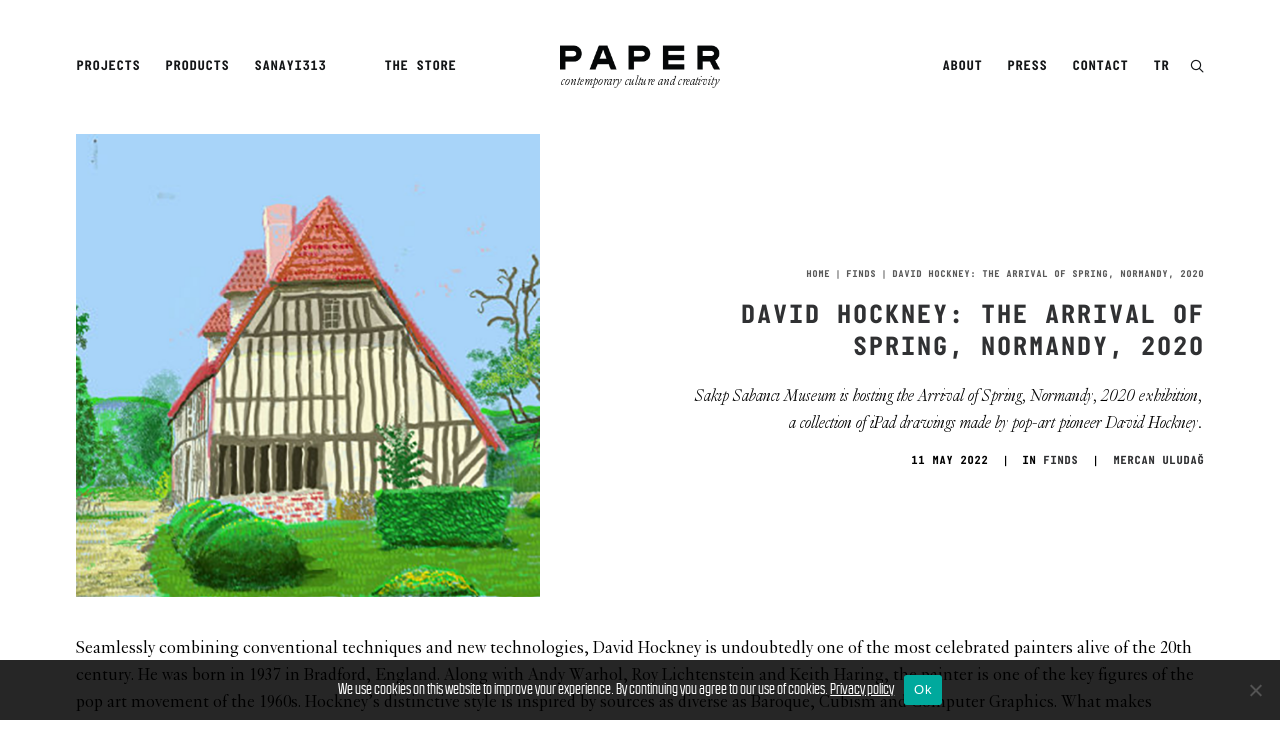

--- FILE ---
content_type: text/html; charset=UTF-8
request_url: https://sanayi313.com/en/paper/finds/david-hockney-the-arrival-of-spring-normandy-2020/
body_size: 20524
content:
<!DOCTYPE html>
<html class="no-touch" lang="en-US" xmlns="http://www.w3.org/1999/xhtml">
<head>
<meta http-equiv="Content-Type" content="text/html; charset=UTF-8">
<meta name="viewport" content="width=device-width, initial-scale=1">
<link rel="profile" href="http://gmpg.org/xfn/11">
<link rel="pingback" href="https://sanayi313.com/xmlrpc.php">
<meta name='robots' content='index, follow, max-image-preview:large, max-snippet:-1, max-video-preview:-1' />
	<style>img:is([sizes="auto" i], [sizes^="auto," i]) { contain-intrinsic-size: 3000px 1500px }</style>
	
	<!-- This site is optimized with the Yoast SEO Premium plugin  - https://yoast.com/wordpress/plugins/seo/ -->
	<title>David Hockney: The Arrival of Spring, Normandy, 2020 - Sanayi313</title>
	<meta name="description" content="Sakıp Sabancı Museum is hosting the Arrival of Spring, Normandy, 2020 exhibition, a collection of iPad drawings made by pop-art pioneer David Hockney." />
	<link rel="canonical" href="https://sanayi313.com/en/paper/finds/david-hockney-the-arrival-of-spring-normandy-2020/" />
	<meta property="og:locale" content="en_US" />
	<meta property="og:type" content="article" />
	<meta property="og:title" content="David Hockney: The Arrival of Spring, Normandy, 2020" />
	<meta property="og:description" content="Sakıp Sabancı Museum is hosting the Arrival of Spring, Normandy, 2020 exhibition, a collection of iPad drawings made by pop-art pioneer David Hockney." />
	<meta property="og:url" content="https://sanayi313.com/en/paper/finds/david-hockney-the-arrival-of-spring-normandy-2020/" />
	<meta property="og:site_name" content="Sanayi313" />
	<meta property="article:publisher" content="https://www.facebook.com/sanayi313/" />
	<meta property="article:published_time" content="2022-05-11T12:34:09+00:00" />
	<meta property="og:image" content="https://sanayi313.com/wp-content/uploads/2022/05/dhfeat.png" />
	<meta property="og:image:width" content="800" />
	<meta property="og:image:height" content="800" />
	<meta property="og:image:type" content="image/png" />
	<meta name="author" content="MERCAN ULUDAĞ" />
	<meta name="twitter:card" content="summary_large_image" />
	<meta name="twitter:label1" content="Written by" />
	<meta name="twitter:data1" content="MERCAN ULUDAĞ" />
	<meta name="twitter:label2" content="Est. reading time" />
	<meta name="twitter:data2" content="2 minutes" />
	<script type="application/ld+json" class="yoast-schema-graph">{"@context":"https://schema.org","@graph":[{"@type":"Article","@id":"https://sanayi313.com/en/paper/finds/david-hockney-the-arrival-of-spring-normandy-2020/#article","isPartOf":{"@id":"https://sanayi313.com/en/paper/finds/david-hockney-the-arrival-of-spring-normandy-2020/"},"author":{"name":"MERCAN ULUDAĞ","@id":"https://sanayi313.com/en/#/schema/person/cbeca915085f0797f89ec89259fbc06c"},"headline":"David Hockney: The Arrival of Spring, Normandy, 2020","datePublished":"2022-05-11T12:34:09+00:00","mainEntityOfPage":{"@id":"https://sanayi313.com/en/paper/finds/david-hockney-the-arrival-of-spring-normandy-2020/"},"wordCount":449,"publisher":{"@id":"https://sanayi313.com/en/#organization"},"image":{"@id":"https://sanayi313.com/en/paper/finds/david-hockney-the-arrival-of-spring-normandy-2020/#primaryimage"},"thumbnailUrl":"https://sanayi313.com/wp-content/uploads/2022/05/dhfeat.png","articleSection":["Finds"],"inLanguage":"en-US"},{"@type":"WebPage","@id":"https://sanayi313.com/en/paper/finds/david-hockney-the-arrival-of-spring-normandy-2020/","url":"https://sanayi313.com/en/paper/finds/david-hockney-the-arrival-of-spring-normandy-2020/","name":"David Hockney: The Arrival of Spring, Normandy, 2020 - Sanayi313","isPartOf":{"@id":"https://sanayi313.com/en/#website"},"primaryImageOfPage":{"@id":"https://sanayi313.com/en/paper/finds/david-hockney-the-arrival-of-spring-normandy-2020/#primaryimage"},"image":{"@id":"https://sanayi313.com/en/paper/finds/david-hockney-the-arrival-of-spring-normandy-2020/#primaryimage"},"thumbnailUrl":"https://sanayi313.com/wp-content/uploads/2022/05/dhfeat.png","datePublished":"2022-05-11T12:34:09+00:00","description":"Sakıp Sabancı Museum is hosting the Arrival of Spring, Normandy, 2020 exhibition, a collection of iPad drawings made by pop-art pioneer David Hockney.","breadcrumb":{"@id":"https://sanayi313.com/en/paper/finds/david-hockney-the-arrival-of-spring-normandy-2020/#breadcrumb"},"inLanguage":"en-US","potentialAction":[{"@type":"ReadAction","target":["https://sanayi313.com/en/paper/finds/david-hockney-the-arrival-of-spring-normandy-2020/"]}]},{"@type":"ImageObject","inLanguage":"en-US","@id":"https://sanayi313.com/en/paper/finds/david-hockney-the-arrival-of-spring-normandy-2020/#primaryimage","url":"https://sanayi313.com/wp-content/uploads/2022/05/dhfeat.png","contentUrl":"https://sanayi313.com/wp-content/uploads/2022/05/dhfeat.png","width":800,"height":800},{"@type":"BreadcrumbList","@id":"https://sanayi313.com/en/paper/finds/david-hockney-the-arrival-of-spring-normandy-2020/#breadcrumb","itemListElement":[{"@type":"ListItem","position":1,"name":"Home","item":"https://sanayi313.com/en/"},{"@type":"ListItem","position":2,"name":"David Hockney: The Arrival of Spring, Normandy, 2020"}]},{"@type":"WebSite","@id":"https://sanayi313.com/en/#website","url":"https://sanayi313.com/en/","name":"Sanayi313","description":"The Concept Store combining Multi Disciplines like Handmade Shoes &amp; Bags Production, Interior Architecture And Healthy Food Kitchen","publisher":{"@id":"https://sanayi313.com/en/#organization"},"potentialAction":[{"@type":"SearchAction","target":{"@type":"EntryPoint","urlTemplate":"https://sanayi313.com/en/?s={search_term_string}"},"query-input":{"@type":"PropertyValueSpecification","valueRequired":true,"valueName":"search_term_string"}}],"inLanguage":"en-US"},{"@type":"Organization","@id":"https://sanayi313.com/en/#organization","name":"SANAYI313","url":"https://sanayi313.com/en/","logo":{"@type":"ImageObject","inLanguage":"en-US","@id":"https://sanayi313.com/en/#/schema/logo/image/","url":"https://sanayi313.com/wp-content/uploads/2020/03/313-logo-black.png","contentUrl":"https://sanayi313.com/wp-content/uploads/2020/03/313-logo-black.png","width":759,"height":1599,"caption":"SANAYI313"},"image":{"@id":"https://sanayi313.com/en/#/schema/logo/image/"},"sameAs":["https://www.facebook.com/sanayi313/","https://www.instagram.com/sanayi313/"],"description":"The Concept Store combining Multi Disciplines like Handmade Shoes &amp; Bags Production, Interior Architecture And Healthy Food Kitchen.","legalName":"SANAYI313"},{"@type":"Person","@id":"https://sanayi313.com/en/#/schema/person/cbeca915085f0797f89ec89259fbc06c","name":"MERCAN ULUDAĞ","image":{"@type":"ImageObject","inLanguage":"en-US","@id":"https://sanayi313.com/en/#/schema/person/image/","url":"https://sanayi313.com/wp-content/uploads/2020/03/313-logo_64.png","contentUrl":"https://sanayi313.com/wp-content/uploads/2020/03/313-logo_64.png","caption":"MERCAN ULUDAĞ"},"url":"https://sanayi313.com/en/paper/editors/mercanuludag/"}]}</script>
	<!-- / Yoast SEO Premium plugin. -->


<link rel='dns-prefetch' href='//www.googletagmanager.com' />

<link rel="alternate" type="application/rss+xml" title="Sanayi313 &raquo; Feed" href="https://sanayi313.com/en/feed/" />
<style id='classic-theme-styles-inline-css' type='text/css'>
/*! This file is auto-generated */
.wp-block-button__link{color:#fff;background-color:#32373c;border-radius:9999px;box-shadow:none;text-decoration:none;padding:calc(.667em + 2px) calc(1.333em + 2px);font-size:1.125em}.wp-block-file__button{background:#32373c;color:#fff;text-decoration:none}
</style>
<link rel="preload" as="style" onload="this.onload=null;this.rel='stylesheet'" id='cookie-notice-front-css' href='https://sanayi313.com/wp-content/plugins/cookie-notice/css/front.min.css?ver=2.5.10' type='text/css' media='all' />
<link data-minify="1" rel="preload" as="style" onload="this.onload=null;this.rel='stylesheet'" id='ppress-frontend-css' href='https://sanayi313.com/wp-content/cache/min/1/wp-content/plugins/wp-user-avatar/assets/css/frontend.min.css?ver=1764692226' type='text/css' media='all' />
<link rel="preload" as="style" onload="this.onload=null;this.rel='stylesheet'" id='ppress-flatpickr-css' href='https://sanayi313.com/wp-content/plugins/wp-user-avatar/assets/flatpickr/flatpickr.min.css?ver=4.16.8' type='text/css' media='all' />
<link rel="preload" as="style" onload="this.onload=null;this.rel='stylesheet'" id='ppress-select2-css' href='https://sanayi313.com/wp-content/plugins/wp-user-avatar/assets/select2/select2.min.css?ver=6.8.3' type='text/css' media='all' />
<link rel="preload" as="style" onload="this.onload=null;this.rel='stylesheet'" id='wpml-legacy-horizontal-list-0-css' href='https://sanayi313.com/wp-content/plugins/sitepress-multilingual-cms/templates/language-switchers/legacy-list-horizontal/style.min.css?ver=1' type='text/css' media='all' />
<link data-minify="1" rel='stylesheet' id='uncode-style-css' href='https://sanayi313.com/wp-content/cache/min/1/wp-content/themes/uncode/library/css/style.css?ver=1764692226' type='text/css' media='all' />
<style id='uncode-style-inline-css' type='text/css'>

@media (min-width: 960px) { .limit-width { max-width: 1200px; margin: auto;}}
.menu-primary ul.menu-smart > li > a, .menu-primary ul.menu-smart li.dropdown > a, .menu-primary ul.menu-smart li.mega-menu > a, .vmenu-container ul.menu-smart > li > a, .vmenu-container ul.menu-smart li.dropdown > a { text-transform: uppercase; }
.menu-primary ul.menu-smart ul a, .vmenu-container ul.menu-smart ul a { text-transform: uppercase; }
body.menu-custom-padding .col-lg-0.logo-container, body.menu-custom-padding .col-lg-2.logo-container, body.menu-custom-padding .col-lg-12 .logo-container, body.menu-custom-padding .col-lg-4.logo-container { padding-top: 27px; padding-bottom: 27px; }
body.menu-custom-padding .col-lg-0.logo-container.shrinked, body.menu-custom-padding .col-lg-2.logo-container.shrinked, body.menu-custom-padding .col-lg-12 .logo-container.shrinked, body.menu-custom-padding .col-lg-4.logo-container.shrinked { padding-top: 18px; padding-bottom: 18px; }
@media (max-width: 959px) { body.menu-custom-padding .menu-container .logo-container { padding-top: 9px !important; padding-bottom: 9px !important; } }
#changer-back-color { transition: background-color 1000ms cubic-bezier(0.25, 1, 0.5, 1) !important; } #changer-back-color > div { transition: opacity 1000ms cubic-bezier(0.25, 1, 0.5, 1) !important; } body.bg-changer-init.disable-hover .main-wrapper .style-light,  body.bg-changer-init.disable-hover .main-wrapper .style-light h1,  body.bg-changer-init.disable-hover .main-wrapper .style-light h2, body.bg-changer-init.disable-hover .main-wrapper .style-light h3, body.bg-changer-init.disable-hover .main-wrapper .style-light h4, body.bg-changer-init.disable-hover .main-wrapper .style-light h5, body.bg-changer-init.disable-hover .main-wrapper .style-light h6, body.bg-changer-init.disable-hover .main-wrapper .style-light a, body.bg-changer-init.disable-hover .main-wrapper .style-dark, body.bg-changer-init.disable-hover .main-wrapper .style-dark h1, body.bg-changer-init.disable-hover .main-wrapper .style-dark h2, body.bg-changer-init.disable-hover .main-wrapper .style-dark h3, body.bg-changer-init.disable-hover .main-wrapper .style-dark h4, body.bg-changer-init.disable-hover .main-wrapper .style-dark h5, body.bg-changer-init.disable-hover .main-wrapper .style-dark h6, body.bg-changer-init.disable-hover .main-wrapper .style-dark a { transition: color 1000ms cubic-bezier(0.25, 1, 0.5, 1) !important; }
</style>
<link data-minify="1" rel='stylesheet' id='uncode-custom-style-css' href='https://sanayi313.com/wp-content/cache/min/1/wp-content/themes/uncode/library/css/style-custom.css?ver=1764692226' type='text/css' media='all' />
<link data-minify="1" rel="preload" as="style" onload="this.onload=null;this.rel='stylesheet'" id='child-style-css' href='https://sanayi313.com/wp-content/cache/min/1/wp-content/themes/uncode-child/style.css?ver=1764692226' type='text/css' media='all' />
<link data-minify="1" rel="preload" as="style" onload="this.onload=null;this.rel='stylesheet'" id='lenis-scroll-style-css' href='https://sanayi313.com/wp-content/cache/min/1/wp-content/themes/uncode/library/css/style-lenis.css?ver=1764692226' type='text/css' media='all' />
<link data-minify="1" rel="preload" as="style" onload="this.onload=null;this.rel='stylesheet'" id='uncode-style-lightgallery-css' href='https://sanayi313.com/wp-content/cache/min/1/wp-content/themes/uncode/library/css/style-lightgallery.css?ver=1764692234' type='text/css' media='all' />
<link data-minify="1" rel="preload" as="style" onload="this.onload=null;this.rel='stylesheet'" id='uncode-style-share-css' href='https://sanayi313.com/wp-content/cache/min/1/wp-content/themes/uncode/library/css/style-share.css?ver=1764692232' type='text/css' media='all' />
<link data-minify="1" rel="preload" as="style" onload="this.onload=null;this.rel='stylesheet'" id='uncode-style-breadcrumbs-css' href='https://sanayi313.com/wp-content/cache/min/1/wp-content/themes/uncode/library/css/style-breadcrumbs.css?ver=1764692234' type='text/css' media='all' />
<link data-minify="1" rel="preload" as="style" onload="this.onload=null;this.rel='stylesheet'" id='uncode-style-widgets-css' href='https://sanayi313.com/wp-content/cache/min/1/wp-content/themes/uncode/library/css/style-widgets.css?ver=1764692226' type='text/css' media='all' />
<link data-minify="1" rel="preload" as="style" onload="this.onload=null;this.rel='stylesheet'" id='uncode-style-iconbox-css' href='https://sanayi313.com/wp-content/cache/min/1/wp-content/themes/uncode/library/css/style-iconbox.css?ver=1764692226' type='text/css' media='all' />
<link data-minify="1" rel="preload" as="style" onload="this.onload=null;this.rel='stylesheet'" id='uncode-style-single-media-css' href='https://sanayi313.com/wp-content/cache/min/1/wp-content/themes/uncode/library/css/style-single-media.css?ver=1764692232' type='text/css' media='all' />
<link data-minify="1" rel="preload" as="style" onload="this.onload=null;this.rel='stylesheet'" id='uncode-style-star-rating-css' href='https://sanayi313.com/wp-content/cache/min/1/wp-content/themes/uncode/library/css/style-star-rating.css?ver=1764692232' type='text/css' media='all' />
<link data-minify="1" rel="preload" as="style" onload="this.onload=null;this.rel='stylesheet'" id='uncode-style-vc_navigation-css' href='https://sanayi313.com/wp-content/cache/min/1/wp-content/themes/uncode/library/css/style-vc_navigation.css?ver=1764692232' type='text/css' media='all' />
<link data-minify="1" rel="preload" as="style" onload="this.onload=null;this.rel='stylesheet'" id='uncode-style-gallery-utils-css' href='https://sanayi313.com/wp-content/cache/min/1/wp-content/themes/uncode/library/css/style-gallery-utils.css?ver=1764692226' type='text/css' media='all' />
<link data-minify="1" rel="preload" as="style" onload="this.onload=null;this.rel='stylesheet'" id='uncode-style-utils-css' href='https://sanayi313.com/wp-content/cache/min/1/wp-content/themes/uncode/library/css/style-utils.css?ver=1764692226' type='text/css' media='all' />
<link data-minify="1" rel="preload" as="style" onload="this.onload=null;this.rel='stylesheet'" id='uncode-icons-css' href='https://sanayi313.com/wp-content/cache/min/1/wp-content/themes/uncode/library/css/uncode-icons.css?ver=1764692226' type='text/css' media='all' />
<script type="text/javascript" id="real3d-flipbook-global-js-extra">
/* <![CDATA[ */
var flipbookOptions_global = {"pages":[],"pdfUrl":"","printPdfUrl":"","tableOfContent":[],"id":"","bookId":"","date":"","lightboxThumbnailUrl":"","mode":"lightbox","viewMode":"webgl","pageTextureSize":"2048","pageTextureSizeSmall":"1500","pageTextureSizeMobile":"","pageTextureSizeMobileSmall":"1024","minPixelRatio":"1","pdfTextLayer":"true","zoomMin":"0.9","zoomStep":"2","zoomSize":"","zoomReset":"false","doubleClickZoom":"true","pageDrag":"true","singlePageMode":"false","pageFlipDuration":"1","sound":"true","startPage":"1","pageNumberOffset":"0","deeplinking":{"enabled":"false","prefix":""},"responsiveView":"true","responsiveViewTreshold":"768","responsiveViewRatio":"1","cover":"true","backCover":"true","scaleCover":"false","pageCaptions":"false","height":"400","responsiveHeight":"true","containerRatio":"","thumbnailsOnStart":"false","contentOnStart":"false","searchOnStart":"","searchResultsThumbs":"false","tableOfContentCloseOnClick":"true","thumbsCloseOnClick":"true","autoplayOnStart":"false","autoplayInterval":"3000","autoplayLoop":"true","autoplayStartPage":"1","rightToLeft":"false","pageWidth":"","pageHeight":"","thumbSize":"130","logoImg":"","logoUrl":"","logoUrlTarget":"_blank","logoCSS":"position:absolute;left:0;top:0;","menuSelector":"","zIndex":"auto","preloaderText":"","googleAnalyticsTrackingCode":"","pdfBrowserViewerIfIE":"false","modeMobile":"","viewModeMobile":"","aspectMobile":"","aspectRatioMobile":"0.71","singlePageModeIfMobile":"false","logoHideOnMobile":"false","mobile":{"thumbnailsOnStart":"false","contentOnStart":"false","pagesInMemory":"6","bitmapResizeHeight":"","bitmapResizeQuality":"","currentPage":{"enabled":"false"},"pdfUrl":""},"lightboxCssClass":"","lightboxLink":"","lightboxLinkNewWindow":"true","lightboxBackground":"rgb(81, 85, 88)","lightboxBackgroundPattern":"","lightboxBackgroundImage":"","lightboxContainerCSS":"display:inline-block;padding:10px;","lightboxThumbnailHeight":"150","lightboxThumbnailUrlCSS":"display:block;","lightboxThumbnailInfo":"false","lightboxThumbnailInfoText":"","lightboxThumbnailInfoCSS":"top: 0;  width: 100%; height: 100%; font-size: 16px; color: #000; background: rgba(255,255,255,.8);","showTitle":"false","showDate":"false","hideThumbnail":"false","lightboxText":"","lightboxTextCSS":"display:block;","lightboxTextPosition":"top","lightBoxOpened":"false","lightBoxFullscreen":"false","lightboxStartPage":"","lightboxMarginV":"0","lightboxMarginH":"0","lights":"true","lightPositionX":"0","lightPositionY":"150","lightPositionZ":"1400","lightIntensity":"0.6","shadows":"true","shadowMapSize":"2048","shadowOpacity":"0.2","shadowDistance":"15","pageHardness":"2","coverHardness":"2","pageRoughness":"1","pageMetalness":"0","pageSegmentsW":"6","pageSegmentsH":"1","pagesInMemory":"20","bitmapResizeHeight":"","bitmapResizeQuality":"","pageMiddleShadowSize":"2","pageMiddleShadowColorL":"#999999","pageMiddleShadowColorR":"#777777","antialias":"false","pan":"0","tilt":"0","rotateCameraOnMouseDrag":"true","panMax":"20","panMin":"-20","tiltMax":"0","tiltMin":"-60","currentPage":{"enabled":"true","title":"Current page","hAlign":"left","vAlign":"top"},"btnAutoplay":{"enabled":"true","title":"Autoplay","vAlign":"bottom","hAlign":"center"},"btnNext":{"enabled":"true","title":"Next Page"},"btnLast":{"enabled":"false","title":"Last Page"},"btnPrev":{"enabled":"true","title":"Previous Page"},"btnFirst":{"enabled":"false","title":"First Page"},"btnZoomIn":{"enabled":"true","title":"Zoom in","vAlign":"bottom","hAlign":"center"},"btnZoomOut":{"enabled":"true","title":"Zoom out","vAlign":"bottom","hAlign":"center"},"btnToc":{"enabled":"true","title":"Table of Contents","vAlign":"bottom","hAlign":"center"},"btnThumbs":{"enabled":"true","title":"Pages","vAlign":"bottom","hAlign":"center"},"btnShare":{"enabled":"true","title":"Share","vAlign":"bottom","hAlign":"center"},"btnNotes":{"enabled":"false","title":"Notes"},"btnDownloadPages":{"enabled":"false","url":"","title":"Download pages","vAlign":"bottom","hAlign":"center"},"btnDownloadPdf":{"enabled":"true","url":"","title":"Download PDF","forceDownload":"true","openInNewWindow":"true","vAlign":"bottom","hAlign":"center"},"btnSound":{"enabled":"true","title":"Sound","vAlign":"bottom","hAlign":"center"},"btnExpand":{"enabled":"true","title":"Toggle fullscreen","vAlign":"bottom","hAlign":"center"},"btnSingle":{"enabled":"true","title":"Toggle single page"},"btnSearch":{"enabled":"false","title":"Search","vAlign":"bottom","hAlign":"center"},"search":{"enabled":"false","title":"Search"},"btnBookmark":{"enabled":"false","title":"Bookmark","vAlign":"bottom","hAlign":"center"},"btnPrint":{"enabled":"true","title":"Print","vAlign":"bottom","hAlign":"center"},"btnTools":{"enabled":"true","title":"Tools"},"btnClose":{"enabled":"true","title":"Close","color":"#c4c4c4"},"whatsapp":{"enabled":"true"},"twitter":{"enabled":"true"},"facebook":{"enabled":"true"},"pinterest":{"enabled":"true"},"email":{"enabled":"true"},"linkedin":{"enabled":"true"},"digg":{"enabled":"false"},"reddit":{"enabled":"false"},"shareUrl":"","shareTitle":"","shareImage":"","layout":"1","icons":"material","skin":"light","useFontAwesome5":"true","sideNavigationButtons":"true","menuNavigationButtons":"false","backgroundColor":"rgb(81, 85, 88)","backgroundPattern":"","backgroundImage":"","backgroundTransparent":"false","menuBackground":"","menuShadow":"","menuMargin":"0","menuPadding":"0","menuOverBook":"false","menuFloating":"false","menuTransparent":"false","menu2Background":"","menu2Shadow":"","menu2Margin":"0","menu2Padding":"0","menu2OverBook":"true","menu2Floating":"false","menu2Transparent":"true","skinColor":"","skinBackground":"","hideMenu":"false","menuAlignHorizontal":"center","btnColor":"","btnColorHover":"","btnBackground":"none","btnRadius":"0","btnMargin":"2","btnSize":"14","btnPaddingV":"10","btnPaddingH":"10","btnShadow":"","btnTextShadow":"","btnBorder":"","arrowColor":"#fff","arrowColorHover":"#fff","arrowBackground":"rgba(0,0,0,0)","arrowBackgroundHover":"rgba(0, 0, 0, .15)","arrowRadius":"4","arrowMargin":"4","arrowSize":"40","arrowPadding":"10","arrowTextShadow":"0px 0px 1px rgba(0, 0, 0, 1)","arrowBorder":"","closeBtnColorHover":"#FFF","closeBtnBackground":"rgba(0,0,0,.4)","closeBtnRadius":"0","closeBtnMargin":"0","closeBtnSize":"20","closeBtnPadding":"5","closeBtnTextShadow":"","closeBtnBorder":"","floatingBtnColor":"","floatingBtnColorHover":"","floatingBtnBackground":"","floatingBtnBackgroundHover":"","floatingBtnRadius":"","floatingBtnMargin":"","floatingBtnSize":"","floatingBtnPadding":"","floatingBtnShadow":"","floatingBtnTextShadow":"","floatingBtnBorder":"","currentPageMarginV":"5","currentPageMarginH":"5","arrowsAlwaysEnabledForNavigation":"false","arrowsDisabledNotFullscreen":"true","touchSwipeEnabled":"true","fitToWidth":"false","rightClickEnabled":"true","linkColor":"rgba(0, 0, 0, 0)","linkColorHover":"rgba(255, 255, 0, .2)","linkOpacity":"0.4","linkTarget":"_blank","pdfAutoLinks":"false","disableRange":"false","strings":{"print":"Print","printLeftPage":"Print left page","printRightPage":"Print right page","printCurrentPage":"Print current page","printAllPages":"Print all pages","download":"Download","downloadLeftPage":"Download left page","downloadRightPage":"Download right page","downloadCurrentPage":"Download current page","downloadAllPages":"Download all pages","bookmarks":"Bookmarks","bookmarkLeftPage":"Bookmark left page","bookmarkRightPage":"Bookmark right page","bookmarkCurrentPage":"Bookmark current page","search":"Search","findInDocument":"Find in document","pagesFoundContaining":"pages found containing","noMatches":"No matches","matchesFound":"matches found","page":"Page","matches":"matches","thumbnails":"Thumbnails","tableOfContent":"Table of Contents","share":"Share","pressEscToClose":"Press ESC to close","password":"Password","addNote":"Add note","typeInYourNote":"Type in your note..."},"access":"full","backgroundMusic":"","cornerCurl":"false","pdfTools":{"pageHeight":1500,"thumbHeight":200,"quality":0.8,"textLayer":"true","autoConvert":"true"},"slug":"","convertPDFLinks":"true","convertPDFLinksWithClass":"","convertPDFLinksWithoutClass":"","overridePDFEmbedder":"true","overrideDflip":"true","overrideWonderPDFEmbed":"true","override3DFlipBook":"true","overridePDFjsViewer":"true","resumeReading":"false","previewPages":"","previewMode":"","sideBtnColor":"#fff","sideBtnColorHover":"#fff","sideBtnBackground":"rgba(0,0,0,.3)","sideBtnRadius":"0","sideBtnMargin":"0","sideBtnSize":"30","sideBtnPaddingV":"5","sideBtnPaddingH":"5","sideMenuOverBook":"true","sideMenuOverMenu":"false","sideMenuOverMenu2":"true","s":"b4927b79"};
/* ]]> */
</script>
<script type="text/javascript" id="cookie-notice-front-js-before">
/* <![CDATA[ */
var cnArgs = {"ajaxUrl":"https:\/\/sanayi313.com\/wp-admin\/admin-ajax.php","nonce":"a21fd350ce","hideEffect":"slide","position":"bottom","onScroll":false,"onScrollOffset":100,"onClick":false,"cookieName":"cookie_notice_accepted","cookieTime":7862400,"cookieTimeRejected":604800,"globalCookie":false,"redirection":false,"cache":true,"revokeCookies":false,"revokeCookiesOpt":"automatic"};
/* ]]> */
</script>
<script type="text/javascript" src="https://sanayi313.com/wp-content/plugins/cookie-notice/js/front.min.js?ver=2.5.10" id="cookie-notice-front-js" data-rocket-defer defer></script>
<script type="text/javascript" src="https://sanayi313.com/wp-includes/js/jquery/jquery.min.js?ver=3.7.1" id="jquery-core-js"></script>
<script type="text/javascript" src="https://sanayi313.com/wp-includes/js/jquery/jquery-migrate.min.js?ver=3.4.1" id="jquery-migrate-js" data-rocket-defer defer></script>
<script type="text/javascript" src="https://sanayi313.com/wp-content/plugins/wp-user-avatar/assets/flatpickr/flatpickr.min.js?ver=4.16.8" id="ppress-flatpickr-js" data-rocket-defer defer></script>
<script type="text/javascript" src="https://sanayi313.com/wp-content/plugins/wp-user-avatar/assets/select2/select2.min.js?ver=4.16.8" id="ppress-select2-js" data-rocket-defer defer></script>
<script type="text/javascript" src="/wp-content/themes/uncode/library/js/ai-uncode.min.js" id="uncodeAI" data-async='true' data-home="/en/" data-path="/" data-breakpoints-images="516,720,1032,1440,2064,2880" id="ai-uncode-js"></script>
<script type="text/javascript" id="uncode-init-js-extra">
/* <![CDATA[ */
var SiteParameters = {"days":"days","hours":"hours","minutes":"minutes","seconds":"seconds","constant_scroll":"on","scroll_speed":"2","parallax_factor":"0.25","loading":"Loading\u2026","slide_name":"slide","slide_footer":"footer","ajax_url":"https:\/\/sanayi313.com\/wp-admin\/admin-ajax.php","nonce_adaptive_images":"4340ad3338","nonce_srcset_async":"d4fc4ecd83","enable_debug":"","block_mobile_videos":"","is_frontend_editor":"","main_width":["1200","px"],"mobile_parallax_allowed":"","listen_for_screen_update":"1","wireframes_plugin_active":"1","sticky_elements":"off","resize_quality":"80","register_metadata":"1","bg_changer_time":"1000","update_wc_fragments":"1","optimize_shortpixel_image":"","menu_mobile_offcanvas_gap":"45","custom_cursor_selector":"[href], .trigger-overlay, .owl-next, .owl-prev, .owl-dot, input[type=\"submit\"], input[type=\"checkbox\"], button[type=\"submit\"], a[class^=\"ilightbox\"], .ilightbox-thumbnail, .ilightbox-prev, .ilightbox-next, .overlay-close, .unmodal-close, .qty-inset > span, .share-button li, .uncode-post-titles .tmb.tmb-click-area, .btn-link, .tmb-click-row .t-inside, .lg-outer button, .lg-thumb img, a[data-lbox], .uncode-close-offcanvas-overlay, .uncode-nav-next, .uncode-nav-prev, .uncode-nav-index","mobile_parallax_animation":"","lbox_enhanced":"1","native_media_player":"1","vimeoPlayerParams":"?autoplay=0","ajax_filter_key_search":"key","ajax_filter_key_unfilter":"unfilter","index_pagination_disable_scroll":"","index_pagination_scroll_to":"","uncode_wc_popup_cart_qty":"","disable_hover_hack":"","uncode_nocookie":"","menuHideOnClick":"1","smoothScroll":"off","smoothScrollDisableHover":"","smoothScrollQuery":"960","uncode_force_onepage_dots":"","uncode_smooth_scroll_safe":"","uncode_lb_add_galleries":", .gallery","uncode_lb_add_items":", .gallery .gallery-item a","uncode_prev_label":"Previous","uncode_next_label":"Next","uncode_slide_label":"Slide","uncode_share_label":"Share on %","uncode_has_ligatures":"","uncode_is_accessible":"","uncode_carousel_itemSelector":"*:not(.hidden)","uncode_adaptive":"1","ai_breakpoints":"516,720,1032,1440,2064,2880","uncode_adaptive_async":"1","uncode_limit_width":"1200px"};
/* ]]> */
</script>
<script type="text/javascript" src="https://sanayi313.com/wp-content/themes/uncode/library/js/init.min.js" id="uncode-init-js"></script>

<!-- Google tag (gtag.js) snippet added by Site Kit -->
<!-- Google Analytics snippet added by Site Kit -->
<script type="text/javascript" src="https://www.googletagmanager.com/gtag/js?id=GT-57S8HHTN" id="google_gtagjs-js" async></script>
<script type="text/javascript" id="google_gtagjs-js-after">
/* <![CDATA[ */
window.dataLayer = window.dataLayer || [];function gtag(){dataLayer.push(arguments);}
gtag("set","linker",{"domains":["sanayi313.com"]});
gtag("js", new Date());
gtag("set", "developer_id.dZTNiMT", true);
gtag("config", "GT-57S8HHTN");
 window._googlesitekit = window._googlesitekit || {}; window._googlesitekit.throttledEvents = []; window._googlesitekit.gtagEvent = (name, data) => { var key = JSON.stringify( { name, data } ); if ( !! window._googlesitekit.throttledEvents[ key ] ) { return; } window._googlesitekit.throttledEvents[ key ] = true; setTimeout( () => { delete window._googlesitekit.throttledEvents[ key ]; }, 5 ); gtag( "event", name, { ...data, event_source: "site-kit" } ); }; 
/* ]]> */
</script>
<script></script><link rel='shortlink' href='https://sanayi313.com/en/?p=10097' />
<link rel="alternate" title="oEmbed (JSON)" type="application/json+oembed" href="https://sanayi313.com/en/wp-json/oembed/1.0/embed?url=https%3A%2F%2Fsanayi313.com%2Fen%2Fpaper%2Ffinds%2Fdavid-hockney-the-arrival-of-spring-normandy-2020%2F" />
<link rel="alternate" title="oEmbed (XML)" type="text/xml+oembed" href="https://sanayi313.com/en/wp-json/oembed/1.0/embed?url=https%3A%2F%2Fsanayi313.com%2Fen%2Fpaper%2Ffinds%2Fdavid-hockney-the-arrival-of-spring-normandy-2020%2F&#038;format=xml" />
<meta name="generator" content="WPML ver:4.8.6 stt:1,53;" />

<!-- This site is using AdRotate v5.17 to display their advertisements - https://ajdg.solutions/ -->
<!-- AdRotate CSS -->
<style type="text/css" media="screen">
	.g { margin:0px; padding:0px; overflow:hidden; line-height:1; zoom:1; }
	.g img { height:auto; }
	.g-col { position:relative; float:left; }
	.g-col:first-child { margin-left: 0; }
	.g-col:last-child { margin-right: 0; }
	@media only screen and (max-width: 480px) {
		.g-col, .g-dyn, .g-single { width:100%; margin-left:0; margin-right:0; }
	}
</style>
<!-- /AdRotate CSS -->

<meta name="generator" content="Site Kit by Google 1.167.0" />        <style>
          #main-logo{z-index: 1;}
          #main-logo img{visibility: hidden;opacity: 0;}
        </style> 
        <script>
            document.addEventListener("DOMContentLoaded", function () {
              
              const mainLogoLink = document.querySelector("#main-logo a");
              
              if (mainLogoLink) {
                  const parent = mainLogoLink.parentNode;
                  
                  // Move all child elements out of the <a> before removing it
                  while (mainLogoLink.firstChild) {
                      parent.insertBefore(mainLogoLink.firstChild, mainLogoLink);
                  }
              
                  // Remove the empty <a> tag
                  mainLogoLink.remove();
                  }
                const logoContainer = document.querySelector("#logo-container-mobile");
                if (logoContainer) {
                    const secondaryLogo = document.createElement("div");
                    secondaryLogo.className = "secondary-logo";

                    const currentLanguage = "en";
                    let tagLine = "";
                    let logoLink = "#";

                    if (currentLanguage === 'en') {
                        tagLine = "contemporary culture and creativity";
                        logoLink = "https://sanayi313.com/en/paper/";
                    } else if (currentLanguage === 'tr') {
                        tagLine = "çağdaş yaşam kültürü ve yaratıcılık";
                        logoLink = "https://sanayi313.com/en/paper/";
                    }

                    secondaryLogo.innerHTML = `
                        <a href="${logoLink}">
                            <img src="/PAPER-logo-24.png" alt="PAPER Logo">
                        </a>
                        <h1 id="paper-secondary-tagline">${tagLine}</h1>
                    `;

                    logoContainer.appendChild(secondaryLogo);

                    const img = secondaryLogo.querySelector('img');
                    if (img.complete) {
                        secondaryLogo.classList.add('loaded');
                    } else {
                        img.onload = function () {
                            secondaryLogo.classList.add('loaded');
                        };
                    }
                }
            });
        </script>
        <link rel="icon" href="https://sanayi313.com/wp-content/uploads/2020/04/cropped-313-logo-favicon-32x32.png" sizes="32x32" />
<link rel="icon" href="https://sanayi313.com/wp-content/uploads/2020/04/cropped-313-logo-favicon-192x192.png" sizes="192x192" />
<link rel="apple-touch-icon" href="https://sanayi313.com/wp-content/uploads/2020/04/cropped-313-logo-favicon-180x180.png" />
<meta name="msapplication-TileImage" content="https://sanayi313.com/wp-content/uploads/2020/04/cropped-313-logo-favicon-270x270.png" />
<noscript><style> .wpb_animate_when_almost_visible { opacity: 1; }</style></noscript>
<!-- Google Tag Manager -->
<script>(function(w,d,s,l,i){w[l]=w[l]||[];w[l].push({'gtm.start':
new Date().getTime(),event:'gtm.js'});var f=d.getElementsByTagName(s)[0],
j=d.createElement(s),dl=l!='dataLayer'?'&l='+l:'';j.async=true;j.src=
'https://www.googletagmanager.com/gtm.js?id='+i+dl;f.parentNode.insertBefore(j,f);
})(window,document,'script','dataLayer','GTM-5HGS8N6');</script>
<!-- End Google Tag Manager -->
</head>
<body class="wp-singular post-template-default single single-post postid-10097 single-format-standard wp-theme-uncode wp-child-theme-uncode-child  style-color-xsdn-bg cookies-not-set group-blog hormenu-position-left hmenu hmenu-center-double header-full-width main-center-align menu-mobile-transparent menu-custom-padding menu-sticky-mobile menu-mobile-centered menu-mobile-animated menu-has-cta mobile-parallax-not-allowed ilb-no-bounce adaptive-images-async qw-body-scroll-disabled no-qty-fx wpb-js-composer js-comp-ver-8.5 vc_responsive" data-border="0">

			<div data-rocket-location-hash="b999c5842096cf289cf2b3342ec2f047" id="vh_layout_help"></div>
<!-- Google Tag Manager (noscript) -->
<noscript><iframe src="https://www.googletagmanager.com/ns.html?id=GTM-5HGS8N6"
height="0" width="0" style="display:none;visibility:hidden"></iframe></noscript>
<!-- End Google Tag Manager (noscript) -->

<div data-rocket-location-hash="d6a129158e1ab98ab0ee9e9c8d6933cb" class="body-borders" data-border="0"><div data-rocket-location-hash="12df3111c1cd15cc14a276f4725186cd" class="top-border body-border-shadow"></div><div data-rocket-location-hash="6f4692f091c693520df938b77d8bdf7b" class="right-border body-border-shadow"></div><div data-rocket-location-hash="ccde056bc1976fcd1cafe48811ee1f48" class="bottom-border body-border-shadow"></div><div data-rocket-location-hash="502c3cd9e2dfc1f094a18e9ec1009e59" class="left-border body-border-shadow"></div><div data-rocket-location-hash="a95d9f9340949bcfccd9cff7bd9f543f" class="top-border style-light-bg"></div><div data-rocket-location-hash="104406c684b1e6866af7755dc3fa2c83" class="right-border style-light-bg"></div><div data-rocket-location-hash="95e06df17fe62a89f970c04960364b44" class="bottom-border style-light-bg"></div><div data-rocket-location-hash="4e7843c3cc5c23fb442c3698b99fcf7d" class="left-border style-light-bg"></div></div>	<div data-rocket-location-hash="4ae4629be2f0635a0fdf1a4d7e277bef" class="box-wrapper">
		<div data-rocket-location-hash="3f7c2f483ad2ef30282803d82e7fdb42" class="box-container">
		<script type="text/javascript" id="initBox">UNCODE.initBox();</script>
		<div data-rocket-location-hash="df34521ef38c19c1db91ba57b4688787" class="menu-wrapper menu-sticky-mobile menu-no-arrows">
													
													<header id="masthead" class="navbar menu-primary menu-light submenu-light style-light-original menu-animated menu-with-logo">
														<div class="menu-container style-color-xsdn-bg menu-no-borders" role="navigation">
															<div class="row-menu limit-width">
																<div class="row-menu-inner">
																	<div class="col-lg-5 main-menu-container middle">
																		<div class="menu-horizontal ">
																			<div class="menu-horizontal-inner">
																				<div class="nav navbar-nav navbar-main navbar-nav-first"><ul id="menu-paper-custom" class="menu-primary-inner menu-smart sm" role="menu"><li role="menuitem"  id="menu-item-19266" class="menu-item menu-item-type-post_type menu-item-object-page menu-item-19266 menu-item-link"><a href="https://sanayi313.com/en/projects/" data-wpel-link="internal">Projects<i class="fa fa-angle-right fa-dropdown"></i></a></li>
<li role="menuitem"  id="menu-item-19262" class="menu-item menu-item-type-post_type menu-item-object-page menu-item-19262 menu-item-link"><a href="https://sanayi313.com/en/products/" data-wpel-link="internal">Products<i class="fa fa-angle-right fa-dropdown"></i></a></li>
<li role="menuitem"  id="menu-item-19413" class="menu-item menu-item-type-post_type menu-item-object-page menu-item-home menu-item-19413 menu-item-link"><a href="https://sanayi313.com/en/" data-wpel-link="internal">Sanayi313<i class="fa fa-angle-right fa-dropdown"></i></a></li>
<li role="menuitem"  id="menu-item-19415" class="the-store-button-2025 menu-item menu-item-type-custom menu-item-object-custom menu-item-19415 menu-item-link"><a target="_blank" href="https://shop.sanayi313.com" data-wpel-link="external" rel="external noopener noreferrer">The Store<i class="fa fa-angle-right fa-dropdown"></i></a></li>
</ul></div></div>
																		</div>
																	</div>
																	<div id="logo-container-mobile" class="col-lg-2 logo-container middle">
																		<div id="main-logo" class="navbar-header style-light">
																			<a href="https://sanayi313.com/en/" class="navbar-brand" data-padding-shrink="18" data-minheight="40" aria-label="Sanayi313" data-wpel-link="internal"><div class="logo-image main-logo  logo-light" data-maxheight="80" style="height: 80px;"><img fetchpriority="high" decoding="async" src="https://sanayi313.com/wp-content/uploads/2020/03/313-logo-black.png" alt="logo" width="759" height="1599" class="img-responsive" /></div><div class="logo-image main-logo  logo-dark" data-maxheight="80" style="height: 80px;display:none;"><img decoding="async" src="https://sanayi313.com/wp-content/uploads/2020/03/313-logo-white.png" alt="logo" width="759" height="1599" class="img-responsive" /></div></a>
																		</div>
																		<div data-rocket-location-hash="1a628c69971c07127aab2664d38d09b0" class="mmb-container"><div class="mobile-additional-icons"></div><div class="mobile-menu-button mobile-menu-button-light lines-button" aria-label="Toggle menu" role="button" tabindex="0"><span class="lines"><span></span></span></div></div>
																	</div>
																	<div class="col-lg-5 main-menu-container middle">
																		<div class="menu-horizontal ">
																			<div class="menu-horizontal-inner">
																				<div class="nav navbar-nav navbar-cta"><ul id="menu-call-to-action-us" class="menu-cta-inner menu-smart sm" role="menu"><li role="menuitem"  id="menu-item-19279" class="menu-item menu-item-type-post_type menu-item-object-page menu-item-19279 menu-item-link"><a href="https://sanayi313.com/en/about/" data-wpel-link="internal">About<i class="fa fa-angle-right fa-dropdown"></i></a></li>
<li role="menuitem"  id="menu-item-19280" class="menu-item menu-item-type-post_type menu-item-object-page menu-item-19280 menu-item-link"><a href="https://sanayi313.com/en/press/" data-wpel-link="internal">Press<i class="fa fa-angle-right fa-dropdown"></i></a></li>
<li role="menuitem"  id="menu-item-19281" class="menu-item menu-item-type-post_type menu-item-object-page menu-item-19281 menu-item-link"><a href="https://sanayi313.com/en/contact/" data-wpel-link="internal">Contact<i class="fa fa-angle-right fa-dropdown"></i></a></li>
<li class="menu-item custom-language-switcher"><a href="https://sanayi313.com/tr/paper/finds-tr/david-hockney-baharin-gelisi-normandiya-2020/" class="desktop-only-sny" data-wpel-link="external" rel="external noopener noreferrer">TR</a><a href="https://sanayi313.com/tr/paper/finds-tr/david-hockney-baharin-gelisi-normandiya-2020/" class="mobile-only-sny" data-wpel-link="external" rel="external noopener noreferrer">Türkçe</a></li></ul></div><div class="uncode-close-offcanvas-mobile lines-button close navbar-mobile-el"><span class="lines"></span></div><div class="nav navbar-nav navbar-nav-last  navbar-extra-icons"><ul class="menu-smart sm menu-icons menu-smart-social" role="menu"><li role="menuitem" class="menu-item-link search-icon style-light dropdown "><a href="#" class="trigger-overlay search-icon" role="button" data-area="search" data-container="box-container" aria-label="Search">
													<i class="fa fa-search3"></i><span class="desktop-hidden"><span>Search</span></span><i class="fa fa-angle-down fa-dropdown desktop-hidden"></i>
													</a><ul role="menu" class="drop-menu desktop-hidden">
														<li role="menuitem">
															<form class="search" method="get" action="https://sanayi313.com/en/">
																<input type="search" class="search-field no-livesearch" placeholder="Search…" value="" name="s" title="Search…" /></form>
														</li>
													</ul></li></ul></div><div class="desktop-hidden menu-accordion-secondary">
														 							</div></div>
																		</div>
																	</div>
																</div>
															</div></div>
													</header>
												</div>			<script type="text/javascript" id="fixMenuHeight">UNCODE.fixMenuHeight();</script>
						<div data-rocket-location-hash="465f41ea7268c98ddc0808d681861105" class="main-wrapper">
				<div class="main-container">
					<div class="page-wrapper" role="main">
						<div class="sections-container" id="sections-container">
<div id="page-header"><div class="header-wrapper header-uncode-block">
									<div data-parent="true" class="vc_row post-split-header-desktop row-container tablet-hidden mobile-hidden" id="row-unique-0"><div class="row no-top-padding no-bottom-padding single-h-padding limit-width row-parent row-header" data-height-ratio="25" data-minheight="300"><div class="wpb_row auto-height-device row-inner"><div class="wpb_column pos-middle pos-left align_left column_parent col-lg-6 single-internal-gutter"><div class="uncol style-light unexpand animate_when_almost_visible zoom-out"  ><div class="uncoltable"><div class="uncell no-block-padding" ><div class="uncont" style=" max-width:85%;" ><div class="uncode-single-media  text-left"><div class="single-wrapper" style="max-width: 100%;"><div class="tmb tmb-light  tmb-img-ratio tmb-media-first tmb-media-last tmb-content-overlay tmb-no-bg"><div class="t-inside"><div class="t-entry-visual"><div class="t-entry-visual-tc"><div class="uncode-single-media-wrapper"><div class="dummy" style="padding-top: 100%;"></div><img decoding="async" class="adaptive-async wp-image-10098" src="https://sanayi313.com/wp-content/uploads/2022/05/dhfeat-uai-516x516.png" width="516" height="516" alt="" data-uniqueid="10098-660714" data-guid="https://sanayi313.com/wp-content/uploads/2022/05/dhfeat.png" data-path="2022/05/dhfeat.png" data-width="800" data-height="800" data-singlew="6" data-singleh="6" data-crop="1" data-fixed=""></div>
					</div>
				</div></div></div></div></div></div></div></div></div></div><div class="wpb_column pos-middle pos-center align_right column_parent col-lg-6 post-split-header-info-holder half-internal-gutter"><div class="uncol style-light"  ><div class="uncoltable"><div class="uncell no-block-padding" ><div class="uncont" ><div class="uncode_breadcrumbs_wrap  bc-separator-pipe module-text-small right-t-left animate_when_almost_visible" data-speed="600"><ol class="breadcrumb breadcrumb-module"><li><a href="https://sanayi313.com/en/paper" data-wpel-link="internal">Home</a></li><li><a href="https://sanayi313.com/en/paper/category/finds/" data-wpel-link="internal">Finds</a></li><li class="current">David Hockney: The Arrival of Spring, Normandy, 2020</li></ol></div><div class="vc_custom_heading_wrap "><div class="heading-text el-text right-t-left animate_when_almost_visible" data-delay="200" data-speed="600"><h1 class="h2 text-uppercase" ><span>David Hockney: The Arrival of Spring, Normandy, 2020</span></h1></div><div class="clear"></div></div><div class="uncode_text_column post-split-header-excerpt right-t-left animate_when_almost_visible" data-delay="600" data-speed="600"><p>Sakıp Sabancı Museum is hosting the Arrival of Spring, Normandy, 2020 exhibition, a collection of iPad drawings made by pop-art pioneer David Hockney.</p>
</div><div class="uncode-info-box  font-124863 right-t-left animate_when_almost_visible font-weight-700 text-uppercase" data-delay="800" data-speed="600"><span class="date-info">11 May 2022</span><span class="uncode-ib-separator uncode-ib-separator-symbol">|</span><span class="category-info">In <a href="https://sanayi313.com/en/paper/category/finds/" title="View all posts in Finds" class="">Finds</a></span><span class="uncode-ib-separator uncode-ib-separator-symbol">|</span><span class="author-wrap"><span class="author-info"> <a href="https://sanayi313.com/en/paper/editors/mercanuludag/" data-wpel-link="internal">MERCAN ULUDAĞ</a></span></span></div></div></div></div></div></div><script id="script-row-unique-0" data-row="script-row-unique-0" type="text/javascript" class="vc_controls">UNCODE.initRow(document.getElementById("row-unique-0"));</script></div></div></div><div data-parent="true" class="vc_row row-container desktop-hidden" id="row-unique-1"><div class="row no-top-padding no-bottom-padding no-h-padding full-width row-parent row-header" data-height-ratio="75"><div class="wpb_row auto-height-device row-inner"><div class="wpb_column pos-top pos-center align_left column_parent col-lg-12 single-internal-gutter"><div class="uncol style-light"  ><div class="uncoltable"><div class="uncell no-block-padding" ><div class="uncont" ><div class="uncode-single-media  text-center animate_when_almost_visible zoom-out"><div class="single-wrapper" style="max-width: 100%;"><div class="tmb tmb-light  tmb-img-ratio tmb-media-first tmb-media-last tmb-content-overlay tmb-no-bg"><div class="t-inside"><div class="t-entry-visual"><div class="t-entry-visual-tc"><div class="uncode-single-media-wrapper"><div class="dummy" style="padding-top: 100%;"></div><img decoding="async" class="adaptive-async wp-image-10098" src="https://sanayi313.com/wp-content/uploads/2022/05/dhfeat-uai-516x516.png" width="516" height="516" alt="" data-uniqueid="10098-157163" data-guid="https://sanayi313.com/wp-content/uploads/2022/05/dhfeat.png" data-path="2022/05/dhfeat.png" data-width="800" data-height="800" data-singlew="12" data-singleh="12" data-crop="1" data-fixed=""></div>
					</div>
				</div></div></div></div></div></div></div></div></div></div><script id="script-row-unique-1" data-row="script-row-unique-1" type="text/javascript" class="vc_controls">UNCODE.initRow(document.getElementById("row-unique-1"));</script></div></div></div></div></div><script type="text/javascript">UNCODE.initHeader();</script><article id="post-10097" class="page-body style-light-bg post-10097 post type-post status-publish format-standard has-post-thumbnail hentry category-finds">
          <div class="post-wrapper">
          	<div class="post-body"><div class="post-content un-no-sidebar-layout"><div data-parent="true" class="vc_row row-container" id="row-unique-3"><div class="row one-top-padding one-bottom-padding single-h-padding limit-width row-parent"><div class="wpb_row row-inner"><div class="wpb_column pos-top pos-center align_left column_parent col-lg-12 desktop-hidden one-internal-gutter"><div class="uncol style-light"  ><div class="uncoltable"><div class="uncell no-block-padding" ><div class="uncont" ><div class="empty-space empty-single desktop-hidden" ><span class="empty-space-inner"></span></div>
<div class="vc_custom_heading_wrap "><div class="heading-text el-text alpha-anim animate_when_almost_visible" ><h2 class="h2" ><span>David Hockney: The Arrival of Spring, Normandy, 2020</span></h2></div><div class="clear"></div></div><div class="vc_custom_heading_wrap desktop-hidden"><div class="heading-text el-text alpha-anim animate_when_almost_visible" ><p class="h6 font-weight-400" ><i><span>Sakıp Sabancı Museum is hosting the Arrival of Spring, Normandy, 2020 exhibition, a collection of iPad drawings made by pop-art pioneer David Hockney.</span></i></p></div><div class="clear"></div></div><div class="empty-space empty-half" ><span class="empty-space-inner"></span></div>
</div></div></div></div></div><script id="script-row-unique-3" data-row="script-row-unique-3" type="text/javascript" class="vc_controls">UNCODE.initRow(document.getElementById("row-unique-3"));</script></div></div></div><div data-parent="true" class="vc_row row-container" id="row-unique-4"><div class="row limit-width row-parent"><div class="wpb_row row-inner"><div class="wpb_column pos-top pos-center align_left column_parent col-lg-12 single-internal-gutter"><div class="uncol style-light"  ><div class="uncoltable"><div class="uncell no-block-padding" ><div class="uncont" ><div class="uncode_text_column" ><p>Seamlessly combining conventional techniques and new technologies, David Hockney is undoubtedly one of the most celebrated painters alive of the 20th century. He was born in 1937 in Bradford, England. Along with Andy Warhol, Roy Lichtenstein and Keith Haring, the painter is one of the key figures of the pop art movement of the 1960s. Hockney’s distinctive style is inspired by sources as diverse as Baroque, Cubism and Computer Graphics. What makes Hockney one of the most important painters of our time is that he avoids staying stuck in the past. He might have shaped the art world in the 1960s but he has remained open to developments and has incorporated them in his artistic production. Him drawing on an iPad at 84 years of age should say enough, right?</p>
<p>According to Hockney, The Arrival of Spring, Normandy, 2020 was created by painting all the phases of spring during the Covid-19 lockdown period at his home in Normandy. Critics have raved about the series, which the artist started drawing in early 2020, claiming that it is one of his best. The exhibition consists of 116 iPad drawings based on the theme of spring. The digital drawings full of hope, colour and positive energy are exhibited in printed format. Combining vivid colours and simplistic drawing, the work beams the viewer to the time Hockney made the drawings. Hockney fans can expect a world of fruit trees, flower beds, rivers, fields, and lush leaves at the Sakıp Sabancı Museum between 11 May and 29 July 2022.</p>
</div><div id="gallery-dh32767832y7dqory" class="un-media-gallery isotope-system isotope-general-light grid-general-light">
					
	
	<div class="isotope-wrapper grid-wrapper half-gutter" >
									<div class="isotope-container isotope-layout style-masonry" data-type="masonry" data-layout="masonry" data-lg="1000" data-md="600" data-sm="480">
<div class="tmb tmb-iso-w3 tmb-iso-h4 tmb-light tmb-text-showed tmb-overlay-anim tmb-content-left tmb-text-space-reduced tmb-image-anim tmb-id-10100  tmb-content-under tmb-media-last tmb-no-bg tmb-lightbox" ><div class="t-inside animate_when_almost_visible zoom-in" ><div class="t-entry-visual"><div class="t-entry-visual-tc"><div class="t-entry-visual-cont"><div class="dummy" style="padding-top: 99%;"></div><a role="button" tabindex="-1" href="https://sanayi313.com/wp-content/uploads/2022/05/A-bigger-Splash-1967.png" class="pushed" data-active="1" data-lbox="ilightbox_gallery-dh32767832y7dqory" data-external-thumb-image="https://sanayi313.com/wp-content/uploads/2022/05/A-bigger-Splash-1967-150x150.png" data-lg-size="800-793" data-lb-index="0" data-wpel-link="external" rel="external noopener noreferrer"><div class="t-entry-visual-overlay"><div class="t-entry-visual-overlay-in style-dark-bg" style="opacity: 0.01;"></div></div><img decoding="async" class="adaptive-async wp-image-10100" src="https://sanayi313.com/wp-content/uploads/2022/05/A-bigger-Splash-1967-uai-516x511.png" width="516" height="511" alt="" data-uniqueid="10100-141207" data-guid="https://sanayi313.com/wp-content/uploads/2022/05/A-bigger-Splash-1967.png" data-path="2022/05/A-bigger-Splash-1967.png" data-width="800" data-height="793" data-singlew="3" data-singleh="4" data-crop="" /></a></div>
					</div>
				</div></div></div><div class="tmb tmb-iso-w3 tmb-iso-h4 tmb-light tmb-text-showed tmb-overlay-anim tmb-content-left tmb-text-space-reduced tmb-image-anim tmb-id-10102  tmb-content-under tmb-media-last tmb-no-bg tmb-lightbox" ><div class="t-inside animate_when_almost_visible zoom-in" ><div class="t-entry-visual"><div class="t-entry-visual-tc"><div class="t-entry-visual-cont"><div class="dummy" style="padding-top: 69.8%;"></div><a role="button" tabindex="-1" href="https://sanayi313.com/wp-content/uploads/2022/05/AS.jpg" class="pushed" data-active="1" data-lbox="ilightbox_gallery-dh32767832y7dqory" data-external-thumb-image="https://sanayi313.com/wp-content/uploads/2022/05/AS-150x150.jpg" data-lg-size="520-363" data-lb-index="1" data-wpel-link="external" rel="external noopener noreferrer"><div class="t-entry-visual-overlay"><div class="t-entry-visual-overlay-in style-dark-bg" style="opacity: 0.01;"></div></div><img decoding="async" class="adaptive-async wp-image-10102" src="https://sanayi313.com/wp-content/uploads/2022/05/AS-uai-516x360.jpg" width="516" height="360" alt="" data-uniqueid="10102-122510" data-guid="https://sanayi313.com/wp-content/uploads/2022/05/AS.jpg" data-path="2022/05/AS.jpg" data-width="520" data-height="363" data-singlew="3" data-singleh="4" data-crop="" /></a></div>
					</div>
				</div></div></div><div class="tmb tmb-iso-w3 tmb-iso-h4 tmb-light tmb-text-showed tmb-overlay-anim tmb-content-left tmb-text-space-reduced tmb-image-anim tmb-id-10104  tmb-content-under tmb-media-last tmb-no-bg tmb-lightbox" ><div class="t-inside animate_when_almost_visible zoom-in" ><div class="t-entry-visual"><div class="t-entry-visual-tc"><div class="t-entry-visual-cont"><div class="dummy" style="padding-top: 143.2%;"></div><a role="button" tabindex="-1" href="https://sanayi313.com/wp-content/uploads/2022/05/mfm9kb2ekqbwgaac99vl.jpg" class="pushed" data-active="1" data-lbox="ilightbox_gallery-dh32767832y7dqory" data-external-thumb-image="https://sanayi313.com/wp-content/uploads/2022/05/mfm9kb2ekqbwgaac99vl-150x150.jpg" data-lg-size="520-745" data-lb-index="2" data-wpel-link="external" rel="external noopener noreferrer"><div class="t-entry-visual-overlay"><div class="t-entry-visual-overlay-in style-dark-bg" style="opacity: 0.01;"></div></div><img decoding="async" class="adaptive-async wp-image-10104" src="https://sanayi313.com/wp-content/uploads/2022/05/mfm9kb2ekqbwgaac99vl-uai-516x739.jpg" width="516" height="739" alt="" data-uniqueid="10104-625540" data-guid="https://sanayi313.com/wp-content/uploads/2022/05/mfm9kb2ekqbwgaac99vl.jpg" data-path="2022/05/mfm9kb2ekqbwgaac99vl.jpg" data-width="520" data-height="745" data-singlew="3" data-singleh="4" data-crop="" /></a></div>
					</div>
				</div></div></div><div class="tmb tmb-iso-w3 tmb-iso-h4 tmb-light tmb-text-showed tmb-overlay-anim tmb-content-left tmb-text-space-reduced tmb-image-anim tmb-id-10106  tmb-content-under tmb-media-last tmb-no-bg tmb-lightbox" ><div class="t-inside animate_when_almost_visible zoom-in" ><div class="t-entry-visual"><div class="t-entry-visual-tc"><div class="t-entry-visual-cont"><div class="dummy" style="padding-top: 69.8%;"></div><a role="button" tabindex="-1" href="https://sanayi313.com/wp-content/uploads/2022/05/rh9mrt30xhg5lgnscxb4.jpg" class="pushed" data-active="1" data-lbox="ilightbox_gallery-dh32767832y7dqory" data-external-thumb-image="https://sanayi313.com/wp-content/uploads/2022/05/rh9mrt30xhg5lgnscxb4-150x150.jpg" data-lg-size="520-363" data-lb-index="3" data-wpel-link="external" rel="external noopener noreferrer"><div class="t-entry-visual-overlay"><div class="t-entry-visual-overlay-in style-dark-bg" style="opacity: 0.01;"></div></div><img decoding="async" class="adaptive-async wp-image-10106" src="https://sanayi313.com/wp-content/uploads/2022/05/rh9mrt30xhg5lgnscxb4-uai-516x360.jpg" width="516" height="360" alt="" data-uniqueid="10106-942602" data-guid="https://sanayi313.com/wp-content/uploads/2022/05/rh9mrt30xhg5lgnscxb4.jpg" data-path="2022/05/rh9mrt30xhg5lgnscxb4.jpg" data-width="520" data-height="363" data-singlew="3" data-singleh="4" data-crop="" /></a></div>
					</div>
				</div></div></div><div class="tmb tmb-iso-w3 tmb-iso-h4 tmb-light tmb-text-showed tmb-overlay-anim tmb-content-left tmb-text-space-reduced tmb-image-anim tmb-id-10108  tmb-content-under tmb-media-last tmb-no-bg tmb-lightbox" ><div class="t-inside animate_when_almost_visible zoom-in" ><div class="t-entry-visual"><div class="t-entry-visual-tc"><div class="t-entry-visual-cont"><div class="dummy" style="padding-top: 69.8%;"></div><a role="button" tabindex="-1" href="https://sanayi313.com/wp-content/uploads/2022/05/tmlt9lncuunquzvjl0xk.jpg" class="pushed" data-active="1" data-lbox="ilightbox_gallery-dh32767832y7dqory" data-external-thumb-image="https://sanayi313.com/wp-content/uploads/2022/05/tmlt9lncuunquzvjl0xk-150x150.jpg" data-lg-size="520-363" data-lb-index="4" data-wpel-link="external" rel="external noopener noreferrer"><div class="t-entry-visual-overlay"><div class="t-entry-visual-overlay-in style-dark-bg" style="opacity: 0.01;"></div></div><img decoding="async" class="adaptive-async wp-image-10108" src="https://sanayi313.com/wp-content/uploads/2022/05/tmlt9lncuunquzvjl0xk-uai-516x360.jpg" width="516" height="360" alt="" data-uniqueid="10108-110717" data-guid="https://sanayi313.com/wp-content/uploads/2022/05/tmlt9lncuunquzvjl0xk.jpg" data-path="2022/05/tmlt9lncuunquzvjl0xk.jpg" data-width="520" data-height="363" data-singlew="3" data-singleh="4" data-crop="" /></a></div>
					</div>
				</div></div></div><div class="tmb tmb-iso-w3 tmb-iso-h4 tmb-light tmb-text-showed tmb-overlay-anim tmb-content-left tmb-text-space-reduced tmb-image-anim tmb-id-10110  tmb-content-under tmb-media-last tmb-no-bg tmb-lightbox" ><div class="t-inside animate_when_almost_visible zoom-in" ><div class="t-entry-visual"><div class="t-entry-visual-tc"><div class="t-entry-visual-cont"><div class="dummy" style="padding-top: 69.8%;"></div><a role="button" tabindex="-1" href="https://sanayi313.com/wp-content/uploads/2022/05/vgiv03aq3xwn82vylbwp.jpg" class="pushed" data-active="1" data-lbox="ilightbox_gallery-dh32767832y7dqory" data-external-thumb-image="https://sanayi313.com/wp-content/uploads/2022/05/vgiv03aq3xwn82vylbwp-150x150.jpg" data-lg-size="520-363" data-lb-index="5" data-wpel-link="external" rel="external noopener noreferrer"><div class="t-entry-visual-overlay"><div class="t-entry-visual-overlay-in style-dark-bg" style="opacity: 0.01;"></div></div><img decoding="async" class="adaptive-async wp-image-10110" src="https://sanayi313.com/wp-content/uploads/2022/05/vgiv03aq3xwn82vylbwp-uai-516x360.jpg" width="516" height="360" alt="" data-uniqueid="10110-164313" data-guid="https://sanayi313.com/wp-content/uploads/2022/05/vgiv03aq3xwn82vylbwp.jpg" data-path="2022/05/vgiv03aq3xwn82vylbwp.jpg" data-width="520" data-height="363" data-singlew="3" data-singleh="4" data-crop="" /></a></div>
					</div>
				</div></div></div><div class="tmb tmb-iso-w3 tmb-iso-h4 tmb-light tmb-text-showed tmb-overlay-anim tmb-content-left tmb-text-space-reduced tmb-image-anim tmb-id-10112  tmb-content-under tmb-media-last tmb-no-bg tmb-lightbox" ><div class="t-inside animate_when_almost_visible zoom-in" ><div class="t-entry-visual"><div class="t-entry-visual-tc"><div class="t-entry-visual-cont"><div class="dummy" style="padding-top: 69.8%;"></div><a role="button" tabindex="-1" href="https://sanayi313.com/wp-content/uploads/2022/05/yr096t5iwxyqbuebojxn.jpg" class="pushed" data-active="1" data-lbox="ilightbox_gallery-dh32767832y7dqory" data-external-thumb-image="https://sanayi313.com/wp-content/uploads/2022/05/yr096t5iwxyqbuebojxn-150x150.jpg" data-lg-size="520-363" data-lb-index="6" data-wpel-link="external" rel="external noopener noreferrer"><div class="t-entry-visual-overlay"><div class="t-entry-visual-overlay-in style-dark-bg" style="opacity: 0.01;"></div></div><img decoding="async" class="adaptive-async wp-image-10112" src="https://sanayi313.com/wp-content/uploads/2022/05/yr096t5iwxyqbuebojxn-uai-516x360.jpg" width="516" height="360" alt="" data-uniqueid="10112-120168" data-guid="https://sanayi313.com/wp-content/uploads/2022/05/yr096t5iwxyqbuebojxn.jpg" data-path="2022/05/yr096t5iwxyqbuebojxn.jpg" data-width="520" data-height="363" data-singlew="3" data-singleh="4" data-crop="" /></a></div>
					</div>
				</div></div></div>			</div>
					</div>

	
	
	
</div>

</div></div></div></div></div><script id="script-row-unique-4" data-row="script-row-unique-4" type="text/javascript" class="vc_controls">UNCODE.initRow(document.getElementById("row-unique-4"));</script></div></div></div></div><div class="post-footer post-footer-light row-container"><div class="row-container">
		  					<div class="row row-parent style-light limit-width no-top-padding double-bottom-padding">
									<div class="post-share">
	          						<div class="detail-container margin-auto">
													<div class="share-button share-buttons share-inline only-icon"></div>
												</div>
											</div>
								</div>
							</div></div></div><div class="row-navigation-content-block row-container"><div data-parent="true" class="vc_row style-color-xsdn-bg vc_custom_1642158261515 border-color-gyho-color row-container" style="border-style: solid;border-top-width: 1px ;padding-top: 9px ;padding-bottom: 9px ;" id="row-unique-2"><div class="row limit-width row-parent"><div class="wpb_row row-inner"><div class="wpb_column pos-top pos-center align_left column_parent col-lg-12 single-internal-gutter"><div class="uncol style-light"  ><div class="uncoltable"><div class="uncell no-block-padding" ><div class="uncont" ><div class="uncode-wrapper uncode-navigation-module  mobile-stacked double-gap small-v-gap" id="index-1">
					<nav class="uncode-custom-navigation">
				<ul class="uncode-custom-navigation__nav">
																								<li class="uncode-custom-navigation__item uncode-custom-navigation__item--prev">
																	<a href="https://sanayi313.com/en/paper/citizens/if-an-architect-decides-to-become-a-flaneur/" aria-label="Previous" class="uncode-custom-navigation__link uncode-custom-navigation__link--prev btn-text-skin" data-wpel-link="internal">
																					<i class="uncode-custom-navigation__icon uncode-custom-navigation__icon--prev  fa fa-arrow-left2"></i>
																																																								<div class="uncode-custom-navigation__thumb uncode-custom-navigation__thumb--prev uncode-custom-navigation__thumb--large">
														<img width="150" height="150" src="https://sanayi313.com/wp-content/uploads/2022/04/seennac0M8A8718-feat-150x150.jpg" class="attachment-thumbnail size-thumbnail wp-post-image" alt="" decoding="async" />													</div>
																																																						<div class="uncode-custom-navigation__text uncode-custom-navigation__text--prev">
																																					<span class="uncode-custom-navigation__title uncode-custom-navigation__title--prev font-124863 font-weight-700 h6">IF AN ARCHITECT DECIDES TO BECOME A ‘FLÂNEUR’&#8230;</span>
																																			</div>
																			</a>
															</li>
											
											<li class="uncode-custom-navigation__item uncode-custom-navigation__item--parent mobile-hidden">
							<a href="https://sanayi313.com/en/paper/" aria-label="Main" class="uncode-custom-navigation__link uncode-custom-navigation__link--parent btn-text-skin" data-wpel-link="internal">
																	<i class="uncode-custom-navigation__title uncode-custom-navigation__title--parent uncode-custom-navigation__title--parent-icon fa-2x fa fa-th-small"></i>
															</a>
						</li>
					
																								<li class="uncode-custom-navigation__item uncode-custom-navigation__item--next">
																	<a href="https://sanayi313.com/en/paper/finds/question-answer-session-for-ci-bloom/" aria-label="Next" class="uncode-custom-navigation__link uncode-custom-navigation__link--next btn-text-skin" data-wpel-link="internal">
																					<div class="uncode-custom-navigation__text uncode-custom-navigation__text--next">
																																					<span class="uncode-custom-navigation__title uncode-custom-navigation__title--next font-124863 font-weight-700 h6">Question &#038; Answer Session for CI Bloom</span>
																																			</div>
																																																								<div class="uncode-custom-navigation__thumb uncode-custom-navigation__thumb--next uncode-custom-navigation__thumb--large">
														<img width="150" height="150" src="https://sanayi313.com/wp-content/uploads/2022/05/Renee-Levi-Untitled-2016-_-Acrylic-on-cotton-50_50-cm-150x150.jpg" class="attachment-thumbnail size-thumbnail wp-post-image" alt="" decoding="async" />													</div>
																																																						<i class="uncode-custom-navigation__icon uncode-custom-navigation__icon--next  fa fa-arrow-right2"></i>
																			</a>
															</li>
															</ul>
			</nav>
		
		</div></div></div></div></div></div><script id="script-row-unique-2" data-row="script-row-unique-2" type="text/javascript" class="vc_controls">UNCODE.initRow(document.getElementById("row-unique-2"));</script></div></div></div></div>
          </div>
        </article>								</div><!-- sections container -->
							</div><!-- page wrapper -->
												<footer id="colophon" class="site-footer" role="contentinfo">
							<div data-parent="true" class="vc_row vc_custom_1734022138547 border-color-lxmt-color row-container" style="border-style: solid;border-top-width: 1px ;" id="row-unique-5"><div class="row full-width row-parent"><div class="wpb_row row-inner"><div class="wpb_column pos-top pos-center align_left align_center_tablet align_center_mobile column_parent col-lg-6 col-md-50 col-sm-100 single-internal-gutter"><div class="uncol style-light"  ><div class="uncoltable"><div class="uncell no-block-padding" ><div class="uncont" ><div class="vc_wp_custommenu wpb_content_element sanayi313-footer-menu"  data-id="1"><div class="widget widget_nav_menu"><div class="menu-footer-us-container"><ul id="menu-footer-us" class="menu-smart sm menu-horizontal"><li id="menu-item-422" class="menu-item menu-item-type-custom menu-item-object-custom menu-item-422"><a target="_blank" href="https://www.instagram.com/sanayi313/" data-wpel-link="external" rel="external noopener noreferrer">Instagram</a></li>
<li id="menu-item-423" class="menu-item menu-item-type-custom menu-item-object-custom menu-item-423"><a target="_blank" href="https://www.facebook.com/sanayi313/" data-wpel-link="external" rel="external noopener noreferrer">Facebook</a></li>
<li id="menu-item-434" class="menu-item menu-item-type-post_type menu-item-object-page menu-item-privacy-policy menu-item-434"><a rel="privacy-policy" href="https://sanayi313.com/en/privacy-policy/" data-wpel-link="internal">Privacy Policy</a></li>
<li id="menu-item-421" class="menu-item menu-item-type-post_type menu-item-object-page menu-item-421"><a href="https://sanayi313.com/en/contact/" data-wpel-link="internal">Contact</a></li>
<li id="menu-item-21588" class="menu-item menu-item-type-post_type menu-item-object-page menu-item-21588"><a href="https://sanayi313.com/en/paper/stockists/" data-wpel-link="internal">Stockists</a></li>
</ul></div></div></div></div></div></div></div></div><div class="wpb_column pos-top pos-center align_right align_center_mobile column_parent col-lg-6 col-md-50 col-sm-clear single-internal-gutter"><div class="uncol style-light"  ><div class="uncoltable"><div class="uncell no-block-padding" ><div class="uncont" ><div class="uncode_text_column sanayi313-footer-mb" ><p>© SANAYI313 | <a href="http://muzob.com/" target="_blank" rel="noopener noreferrer external" data-wpel-link="external">//muzob.com</a></p>
</div></div></div></div></div></div><script id="script-row-unique-5" data-row="script-row-unique-5" type="text/javascript" class="vc_controls">UNCODE.initRow(document.getElementById("row-unique-5"));</script></div></div></div>						</footer>
																	</div><!-- main container -->
				</div><!-- main wrapper -->
							</div><!-- box container -->
					</div><!-- box wrapper -->
		<div data-rocket-location-hash="9d69c86dc53862573353960b27accf1d" class="style-light footer-scroll-top footer-scroll-higher footer-scroll-circle"><a href="#" class="scroll-top" aria-label="Scroll to top"><i class="fa fa-angle-up fa-stack btn-default btn-hover-nobg"></i></a></div>
					<div data-rocket-location-hash="bebf271c98250b4696f81b54c043bf15" class="overlay overlay-contentscale overlay-full style-dark style-dark-bg overlay-search" data-area="search" data-container="box-container">
				<div class="mmb-container"><div data-rocket-location-hash="a5cd4739e0bb89da2234ef2a09e783f9" class="menu-close-search mobile-menu-button menu-button-offcanvas mobile-menu-button-dark lines-button overlay-close close" data-area="search" data-container="box-container"><span class="lines"></span></div></div>
				<div data-rocket-location-hash="24b50461bda240d3bc2003010ae350fe" class="search-container"><form action="https://sanayi313.com/en/" method="get">
	<div class="search-container-inner">
		<label for="s_form_1" aria-label="Search"><input type="search" class="search-field form-fluid no-livesearch" placeholder="Search…" value="" name="s" id="s_form_1">
		<i class="fa fa-search3" role="button" tabindex="0" aria-labelledby="s_form_1"></i></label>

			</div>
</form>
</div>
			</div>
		
	<script type="speculationrules">
{"prefetch":[{"source":"document","where":{"and":[{"href_matches":"\/en\/*"},{"not":{"href_matches":["\/wp-*.php","\/wp-admin\/*","\/wp-content\/uploads\/*","\/wp-content\/*","\/wp-content\/plugins\/*","\/wp-content\/themes\/uncode-child\/*","\/wp-content\/themes\/uncode\/*","\/en\/*\\?(.+)"]}},{"not":{"selector_matches":"a[rel~=\"nofollow\"]"}},{"not":{"selector_matches":".no-prefetch, .no-prefetch a"}}]},"eagerness":"conservative"}]}
</script>
			<script>
				// Used by Gallery Custom Links to handle tenacious Lightboxes
				//jQuery(document).ready(function () {

					function mgclInit() {
						
						// In jQuery:
						// if (jQuery.fn.off) {
						// 	jQuery('.no-lightbox, .no-lightbox img').off('click'); // jQuery 1.7+
						// }
						// else {
						// 	jQuery('.no-lightbox, .no-lightbox img').unbind('click'); // < jQuery 1.7
						// }

						// 2022/10/24: In Vanilla JS
						var elements = document.querySelectorAll('.no-lightbox, .no-lightbox img');
						for (var i = 0; i < elements.length; i++) {
						 	elements[i].onclick = null;
						}


						// In jQuery:
						//jQuery('a.no-lightbox').click(mgclOnClick);

						// 2022/10/24: In Vanilla JS:
						var elements = document.querySelectorAll('a.no-lightbox');
						for (var i = 0; i < elements.length; i++) {
						 	elements[i].onclick = mgclOnClick;
						}

						// in jQuery:
						// if (jQuery.fn.off) {
						// 	jQuery('a.set-target').off('click'); // jQuery 1.7+
						// }
						// else {
						// 	jQuery('a.set-target').unbind('click'); // < jQuery 1.7
						// }
						// jQuery('a.set-target').click(mgclOnClick);

						// 2022/10/24: In Vanilla JS:
						var elements = document.querySelectorAll('a.set-target');
						for (var i = 0; i < elements.length; i++) {
						 	elements[i].onclick = mgclOnClick;
						}
					}

					function mgclOnClick() {
						if (!this.target || this.target == '' || this.target == '_self')
							window.location = this.href;
						else
							window.open(this.href,this.target);
						return false;
					}

					// From WP Gallery Custom Links
					// Reduce the number of  conflicting lightboxes
					function mgclAddLoadEvent(func) {
						var oldOnload = window.onload;
						if (typeof window.onload != 'function') {
							window.onload = func;
						} else {
							window.onload = function() {
								oldOnload();
								func();
							}
						}
					}

					mgclAddLoadEvent(mgclInit);
					mgclInit();

				//});
			</script>
		<!-- Global site tag (gtag.js) - Google Analytics -->
<script async src="https://www.googletagmanager.com/gtag/js?id=UA-61323682-1"></script>
<script>
  window.dataLayer = window.dataLayer || [];
  function gtag(){dataLayer.push(arguments);}
  gtag('js', new Date());

  gtag('config', 'UA-61323682-1');
</script>

<script type="text/html" id="wpb-modifications"> window.wpbCustomElement = 1; </script><script type="text/javascript" id="real3d-flipbook-forntend-js-extra">
/* <![CDATA[ */
var r3d_frontend = {"rootFolder":"https:\/\/sanayi313.com\/wp-content\/plugins\/real3d-flipbook\/","version":"4.12.0.1"};
/* ]]> */
</script>
<script data-minify="1" type="text/javascript" src="https://sanayi313.com/wp-content/cache/min/1/wp-content/plugins/real3d-flipbook/js/frontend.js?ver=1764692226" id="real3d-flipbook-forntend-js" data-rocket-defer defer></script>
<script type="text/javascript" id="adrotate-clicker-js-extra">
/* <![CDATA[ */
var click_object = {"ajax_url":"https:\/\/sanayi313.com\/wp-admin\/admin-ajax.php"};
/* ]]> */
</script>
<script data-minify="1" type="text/javascript" src="https://sanayi313.com/wp-content/cache/min/1/wp-content/plugins/adrotate/library/jquery.clicker.js?ver=1764692226" id="adrotate-clicker-js" data-rocket-defer defer></script>
<script type="text/javascript" id="ppress-frontend-script-js-extra">
/* <![CDATA[ */
var pp_ajax_form = {"ajaxurl":"https:\/\/sanayi313.com\/wp-admin\/admin-ajax.php","confirm_delete":"Are you sure?","deleting_text":"Deleting...","deleting_error":"An error occurred. Please try again.","nonce":"9f7b192521","disable_ajax_form":"false","is_checkout":"0","is_checkout_tax_enabled":"0","is_checkout_autoscroll_enabled":"true"};
/* ]]> */
</script>
<script type="text/javascript" src="https://sanayi313.com/wp-content/plugins/wp-user-avatar/assets/js/frontend.min.js?ver=4.16.8" id="ppress-frontend-script-js" data-rocket-defer defer></script>
<script type="text/javascript" id="rocket-browser-checker-js-after">
/* <![CDATA[ */
"use strict";var _createClass=function(){function defineProperties(target,props){for(var i=0;i<props.length;i++){var descriptor=props[i];descriptor.enumerable=descriptor.enumerable||!1,descriptor.configurable=!0,"value"in descriptor&&(descriptor.writable=!0),Object.defineProperty(target,descriptor.key,descriptor)}}return function(Constructor,protoProps,staticProps){return protoProps&&defineProperties(Constructor.prototype,protoProps),staticProps&&defineProperties(Constructor,staticProps),Constructor}}();function _classCallCheck(instance,Constructor){if(!(instance instanceof Constructor))throw new TypeError("Cannot call a class as a function")}var RocketBrowserCompatibilityChecker=function(){function RocketBrowserCompatibilityChecker(options){_classCallCheck(this,RocketBrowserCompatibilityChecker),this.passiveSupported=!1,this._checkPassiveOption(this),this.options=!!this.passiveSupported&&options}return _createClass(RocketBrowserCompatibilityChecker,[{key:"_checkPassiveOption",value:function(self){try{var options={get passive(){return!(self.passiveSupported=!0)}};window.addEventListener("test",null,options),window.removeEventListener("test",null,options)}catch(err){self.passiveSupported=!1}}},{key:"initRequestIdleCallback",value:function(){!1 in window&&(window.requestIdleCallback=function(cb){var start=Date.now();return setTimeout(function(){cb({didTimeout:!1,timeRemaining:function(){return Math.max(0,50-(Date.now()-start))}})},1)}),!1 in window&&(window.cancelIdleCallback=function(id){return clearTimeout(id)})}},{key:"isDataSaverModeOn",value:function(){return"connection"in navigator&&!0===navigator.connection.saveData}},{key:"supportsLinkPrefetch",value:function(){var elem=document.createElement("link");return elem.relList&&elem.relList.supports&&elem.relList.supports("prefetch")&&window.IntersectionObserver&&"isIntersecting"in IntersectionObserverEntry.prototype}},{key:"isSlowConnection",value:function(){return"connection"in navigator&&"effectiveType"in navigator.connection&&("2g"===navigator.connection.effectiveType||"slow-2g"===navigator.connection.effectiveType)}}]),RocketBrowserCompatibilityChecker}();
/* ]]> */
</script>
<script type="text/javascript" id="rocket-preload-links-js-extra">
/* <![CDATA[ */
var RocketPreloadLinksConfig = {"excludeUris":"\/(?:.+\/)?feed(?:\/(?:.+\/?)?)?$|\/(?:.+\/)?embed\/|\/(index.php\/)?(.*)wp-json(\/.*|$)|\/refer\/|\/go\/|\/recommend\/|\/recommends\/","usesTrailingSlash":"1","imageExt":"jpg|jpeg|gif|png|tiff|bmp|webp|avif|pdf|doc|docx|xls|xlsx|php","fileExt":"jpg|jpeg|gif|png|tiff|bmp|webp|avif|pdf|doc|docx|xls|xlsx|php|html|htm","siteUrl":"https:\/\/sanayi313.com\/en\/","onHoverDelay":"100","rateThrottle":"3"};
/* ]]> */
</script>
<script type="text/javascript" id="rocket-preload-links-js-after">
/* <![CDATA[ */
(function() {
"use strict";var r="function"==typeof Symbol&&"symbol"==typeof Symbol.iterator?function(e){return typeof e}:function(e){return e&&"function"==typeof Symbol&&e.constructor===Symbol&&e!==Symbol.prototype?"symbol":typeof e},e=function(){function i(e,t){for(var n=0;n<t.length;n++){var i=t[n];i.enumerable=i.enumerable||!1,i.configurable=!0,"value"in i&&(i.writable=!0),Object.defineProperty(e,i.key,i)}}return function(e,t,n){return t&&i(e.prototype,t),n&&i(e,n),e}}();function i(e,t){if(!(e instanceof t))throw new TypeError("Cannot call a class as a function")}var t=function(){function n(e,t){i(this,n),this.browser=e,this.config=t,this.options=this.browser.options,this.prefetched=new Set,this.eventTime=null,this.threshold=1111,this.numOnHover=0}return e(n,[{key:"init",value:function(){!this.browser.supportsLinkPrefetch()||this.browser.isDataSaverModeOn()||this.browser.isSlowConnection()||(this.regex={excludeUris:RegExp(this.config.excludeUris,"i"),images:RegExp(".("+this.config.imageExt+")$","i"),fileExt:RegExp(".("+this.config.fileExt+")$","i")},this._initListeners(this))}},{key:"_initListeners",value:function(e){-1<this.config.onHoverDelay&&document.addEventListener("mouseover",e.listener.bind(e),e.listenerOptions),document.addEventListener("mousedown",e.listener.bind(e),e.listenerOptions),document.addEventListener("touchstart",e.listener.bind(e),e.listenerOptions)}},{key:"listener",value:function(e){var t=e.target.closest("a"),n=this._prepareUrl(t);if(null!==n)switch(e.type){case"mousedown":case"touchstart":this._addPrefetchLink(n);break;case"mouseover":this._earlyPrefetch(t,n,"mouseout")}}},{key:"_earlyPrefetch",value:function(t,e,n){var i=this,r=setTimeout(function(){if(r=null,0===i.numOnHover)setTimeout(function(){return i.numOnHover=0},1e3);else if(i.numOnHover>i.config.rateThrottle)return;i.numOnHover++,i._addPrefetchLink(e)},this.config.onHoverDelay);t.addEventListener(n,function e(){t.removeEventListener(n,e,{passive:!0}),null!==r&&(clearTimeout(r),r=null)},{passive:!0})}},{key:"_addPrefetchLink",value:function(i){return this.prefetched.add(i.href),new Promise(function(e,t){var n=document.createElement("link");n.rel="prefetch",n.href=i.href,n.onload=e,n.onerror=t,document.head.appendChild(n)}).catch(function(){})}},{key:"_prepareUrl",value:function(e){if(null===e||"object"!==(void 0===e?"undefined":r(e))||!1 in e||-1===["http:","https:"].indexOf(e.protocol))return null;var t=e.href.substring(0,this.config.siteUrl.length),n=this._getPathname(e.href,t),i={original:e.href,protocol:e.protocol,origin:t,pathname:n,href:t+n};return this._isLinkOk(i)?i:null}},{key:"_getPathname",value:function(e,t){var n=t?e.substring(this.config.siteUrl.length):e;return n.startsWith("/")||(n="/"+n),this._shouldAddTrailingSlash(n)?n+"/":n}},{key:"_shouldAddTrailingSlash",value:function(e){return this.config.usesTrailingSlash&&!e.endsWith("/")&&!this.regex.fileExt.test(e)}},{key:"_isLinkOk",value:function(e){return null!==e&&"object"===(void 0===e?"undefined":r(e))&&(!this.prefetched.has(e.href)&&e.origin===this.config.siteUrl&&-1===e.href.indexOf("?")&&-1===e.href.indexOf("#")&&!this.regex.excludeUris.test(e.href)&&!this.regex.images.test(e.href))}}],[{key:"run",value:function(){"undefined"!=typeof RocketPreloadLinksConfig&&new n(new RocketBrowserCompatibilityChecker({capture:!0,passive:!0}),RocketPreloadLinksConfig).init()}}]),n}();t.run();
}());
/* ]]> */
</script>
<script data-minify="1" type="text/javascript" src="https://sanayi313.com/wp-content/cache/min/1/wp-content/themes/uncode-child/js/sanayi313-custom.js?ver=1764692226" id="sanayi313-custom-js" data-rocket-defer defer></script>
<script data-minify="1" type="text/javascript" src="https://sanayi313.com/wp-content/cache/min/1/wp-content/plugins/page-links-to/dist/new-tab.js?ver=1764692226" id="page-links-to-js" data-rocket-defer defer></script>
<script type="text/javascript" src="https://sanayi313.com/wp-content/themes/uncode/library/js/global.min.js" id="uncode-global-js" data-rocket-defer defer></script>
<script type="text/javascript" src="https://sanayi313.com/wp-content/themes/uncode/library/js/lib/lenis.min.js" id="lenis-scroll-js" data-rocket-defer defer></script>
<script type="text/javascript" src="https://sanayi313.com/wp-content/themes/uncode/library/js/utils.min.js" id="uncode-utils-js" data-rocket-defer defer></script>
<script type="text/javascript" src="https://sanayi313.com/wp-content/themes/uncode/library/js/menuSystem.min.js" id="uncode-menuSystem-js" data-rocket-defer defer></script>
<script type="text/javascript" src="https://sanayi313.com/wp-content/themes/uncode/library/js/disableHoverScroll.min.js" id="uncode-disableHoverScroll-js" data-rocket-defer defer></script>
<script type="text/javascript" src="https://sanayi313.com/wp-content/themes/uncode/library/js/animations.min.js" id="uncode-animations-js" data-rocket-defer defer></script>
<script type="text/javascript" src="https://sanayi313.com/wp-content/themes/uncode/library/js/tapHover.min.js" id="uncode-tapHover-js" data-rocket-defer defer></script>
<script type="text/javascript" src="https://sanayi313.com/wp-content/themes/uncode/library/js/preventDoubleTransition.min.js" id="uncode-preventDoubleTransition-js" data-rocket-defer defer></script>
<script type="text/javascript" src="https://sanayi313.com/wp-content/themes/uncode/library/js/printScreen.min.js" id="uncode-printScreen-js" data-rocket-defer defer></script>
<script type="text/javascript" src="https://sanayi313.com/wp-content/themes/uncode/library/js/rowParallax.min.js" id="row-parallax-js" data-rocket-defer defer></script>
<script type="text/javascript" src="https://sanayi313.com/wp-content/themes/uncode/library/js/lib/isotope.pkgd.min.js" id="isotope-library-js" data-rocket-defer defer></script>
<script type="text/javascript" src="https://sanayi313.com/wp-content/themes/uncode/library/js/isotopeLayout.min.js" id="uncode-isotope-js" data-rocket-defer defer></script>
<script type="text/javascript" src="https://sanayi313.com/wp-content/themes/uncode/library/js/lib/jquery.waypoints.min.js" id="jquery-waypoints-js" data-rocket-defer defer></script>
<script type="text/javascript" src="https://sanayi313.com/wp-content/themes/uncode/library/js/lib/jquery.smartmenus.min.js" id="jquery-smartmenus-js" data-rocket-defer defer></script>
<script type="text/javascript" src="https://sanayi313.com/wp-content/themes/uncode/library/js/lib/jquery.easing.min.js" id="jquery-easing-js" data-rocket-defer defer></script>
<script type="text/javascript" src="https://sanayi313.com/wp-content/themes/uncode/library/js/lib/jquery.mousewheel.min.js" id="jquery-mousewheel-js" data-rocket-defer defer></script>
<script type="text/javascript" src="https://sanayi313.com/wp-content/themes/uncode/library/js/lib/lightgallery.min.js" id="lightgallery-js"></script>
<script type="text/javascript" src="https://sanayi313.com/wp-content/themes/uncode/library/js/lib/lg-video.min.js" id="lg_video-js" data-rocket-defer defer></script>
<script type="text/javascript" src="https://sanayi313.com/wp-content/themes/uncode/library/js/lib/lg-zoom.min.js" id="lg_zoom-js" data-rocket-defer defer></script>
<script type="text/javascript" src="https://sanayi313.com/wp-content/themes/uncode/library/js/lib/lg-thumbnail.min.js" id="lg_thumbnail-js" data-rocket-defer defer></script>
<script type="text/javascript" src="https://sanayi313.com/wp-content/themes/uncode/library/js/lib/lg-fullscreen.min.js" id="lg_fullscreen-js" data-rocket-defer defer></script>
<script type="text/javascript" src="https://sanayi313.com/wp-content/themes/uncode/library/js/lib/lg-hash.min.js" id="lg_hash-js" data-rocket-defer defer></script>
<script type="text/javascript" src="https://sanayi313.com/wp-content/themes/uncode/library/js/lib/lg-share.min.js" id="lg_share-js" data-rocket-defer defer></script>
<script type="text/javascript" src="https://sanayi313.com/wp-content/themes/uncode/library/js/lightgallery.min.js" id="uncode-lightbox-js"></script>
<script type="text/javascript" src="https://sanayi313.com/wp-content/themes/uncode/library/js/lib/share.min.js" id="share-js" data-rocket-defer defer></script>
<script type="text/javascript" src="https://sanayi313.com/wp-content/themes/uncode/library/js/share.min.js" id="uncode-share-js" data-rocket-defer defer></script>
<script type="text/javascript" src="https://sanayi313.com/wp-content/themes/uncode/library/js/lib/jquery.sticky-kit.min.js" id="jquery-sticky-kit-js" data-rocket-defer defer></script>
<script type="text/javascript" src="https://sanayi313.com/wp-content/themes/uncode/library/js/stickyElements.min.js" id="uncode-stickyElements-js" data-rocket-defer defer></script>
<script type="text/javascript" src="https://sanayi313.com/wp-content/themes/uncode/library/js/lib/transition.min.js" id="transition-js" data-rocket-defer defer></script>
<script type="text/javascript" src="https://sanayi313.com/wp-content/themes/uncode/library/js/widgets.min.js" id="uncode-widgets-js" data-rocket-defer defer></script>
<script type="text/javascript" src="https://sanayi313.com/wp-content/themes/uncode/library/js/app-loader.min.js" id="uncode-app-js" data-rocket-defer defer></script>
<script type="text/javascript" src="https://www.google.com/recaptcha/api.js?render=6LfVQPIUAAAAAByThwTreOgxIAgt54EO4gCzU_Bz&amp;ver=3.0" id="google-recaptcha-js"></script>
<script type="text/javascript" src="https://sanayi313.com/wp-includes/js/dist/vendor/wp-polyfill.min.js?ver=3.15.0" id="wp-polyfill-js"></script>
<script type="text/javascript" id="wpcf7-recaptcha-js-before">
/* <![CDATA[ */
var wpcf7_recaptcha = {
    "sitekey": "6LfVQPIUAAAAAByThwTreOgxIAgt54EO4gCzU_Bz",
    "actions": {
        "homepage": "homepage",
        "contactform": "contactform"
    }
};
/* ]]> */
</script>
<script data-minify="1" type="text/javascript" src="https://sanayi313.com/wp-content/cache/min/1/wp-content/plugins/contact-form-7/modules/recaptcha/index.js?ver=1764692226" id="wpcf7-recaptcha-js" data-rocket-defer defer></script>
<script type="text/javascript" src="https://sanayi313.com/wp-content/plugins/google-site-kit/dist/assets/js/googlesitekit-events-provider-contact-form-7-40476021fb6e59177033.js" id="googlesitekit-events-provider-contact-form-7-js" defer></script>
<script></script>
		<!-- Cookie Notice plugin v2.5.10 by Hu-manity.co https://hu-manity.co/ -->
		<div data-rocket-location-hash="d188c2ac9bac5019ab7ea6e491d7ef2b" id="cookie-notice" role="dialog" class="cookie-notice-hidden cookie-revoke-hidden cn-position-bottom" aria-label="Cookie Notice" style="background-color: rgba(0,0,0,1);"><div data-rocket-location-hash="4b18ac3181fd8538a9748979dc6a102f" class="cookie-notice-container" style="color: #fff"><span id="cn-notice-text" class="cn-text-container">We use cookies on this website to improve your experience. By continuing you agree to our use of cookies. <a href="https://sanayi313.com/en/privacy-policy/" target="_blank" id="cn-more-info" class="cn-privacy-policy-link cn-link" data-link-url="https://sanayi313.com/en/privacy-policy/" data-link-target="_blank" data-wpel-link="internal">Privacy policy</a></span><span id="cn-notice-buttons" class="cn-buttons-container"><button id="cn-accept-cookie" data-cookie-set="accept" class="cn-set-cookie cn-button" aria-label="Ok" style="background-color: #00a99d">Ok</button></span><button type="button" id="cn-close-notice" data-cookie-set="accept" class="cn-close-icon" aria-label="No"></button></div>
			
		</div>
		<!-- / Cookie Notice plugin --><script>var rocket_beacon_data = {"ajax_url":"https:\/\/sanayi313.com\/wp-admin\/admin-ajax.php","nonce":"ff15686d4f","url":"https:\/\/sanayi313.com\/en\/paper\/finds\/david-hockney-the-arrival-of-spring-normandy-2020","is_mobile":false,"width_threshold":1600,"height_threshold":700,"delay":500,"debug":null,"status":{"atf":true,"lrc":true,"preconnect_external_domain":true},"elements":"img, video, picture, p, main, div, li, svg, section, header, span","lrc_threshold":1800,"preconnect_external_domain_elements":["link","script","iframe"],"preconnect_external_domain_exclusions":["static.cloudflareinsights.com","rel=\"profile\"","rel=\"preconnect\"","rel=\"dns-prefetch\"","rel=\"icon\""]}</script><script data-name="wpr-wpr-beacon" src='https://sanayi313.com/wp-content/plugins/wp-rocket/assets/js/wpr-beacon.min.js' async></script></body>
</html>

<!-- Cached for great performance - Debug: cached@1768897642 -->

--- FILE ---
content_type: text/html; charset=utf-8
request_url: https://www.google.com/recaptcha/api2/anchor?ar=1&k=6LfVQPIUAAAAAByThwTreOgxIAgt54EO4gCzU_Bz&co=aHR0cHM6Ly9zYW5heWkzMTMuY29tOjQ0Mw..&hl=en&v=PoyoqOPhxBO7pBk68S4YbpHZ&size=invisible&anchor-ms=20000&execute-ms=30000&cb=iadcn95z1r07
body_size: 48557
content:
<!DOCTYPE HTML><html dir="ltr" lang="en"><head><meta http-equiv="Content-Type" content="text/html; charset=UTF-8">
<meta http-equiv="X-UA-Compatible" content="IE=edge">
<title>reCAPTCHA</title>
<style type="text/css">
/* cyrillic-ext */
@font-face {
  font-family: 'Roboto';
  font-style: normal;
  font-weight: 400;
  font-stretch: 100%;
  src: url(//fonts.gstatic.com/s/roboto/v48/KFO7CnqEu92Fr1ME7kSn66aGLdTylUAMa3GUBHMdazTgWw.woff2) format('woff2');
  unicode-range: U+0460-052F, U+1C80-1C8A, U+20B4, U+2DE0-2DFF, U+A640-A69F, U+FE2E-FE2F;
}
/* cyrillic */
@font-face {
  font-family: 'Roboto';
  font-style: normal;
  font-weight: 400;
  font-stretch: 100%;
  src: url(//fonts.gstatic.com/s/roboto/v48/KFO7CnqEu92Fr1ME7kSn66aGLdTylUAMa3iUBHMdazTgWw.woff2) format('woff2');
  unicode-range: U+0301, U+0400-045F, U+0490-0491, U+04B0-04B1, U+2116;
}
/* greek-ext */
@font-face {
  font-family: 'Roboto';
  font-style: normal;
  font-weight: 400;
  font-stretch: 100%;
  src: url(//fonts.gstatic.com/s/roboto/v48/KFO7CnqEu92Fr1ME7kSn66aGLdTylUAMa3CUBHMdazTgWw.woff2) format('woff2');
  unicode-range: U+1F00-1FFF;
}
/* greek */
@font-face {
  font-family: 'Roboto';
  font-style: normal;
  font-weight: 400;
  font-stretch: 100%;
  src: url(//fonts.gstatic.com/s/roboto/v48/KFO7CnqEu92Fr1ME7kSn66aGLdTylUAMa3-UBHMdazTgWw.woff2) format('woff2');
  unicode-range: U+0370-0377, U+037A-037F, U+0384-038A, U+038C, U+038E-03A1, U+03A3-03FF;
}
/* math */
@font-face {
  font-family: 'Roboto';
  font-style: normal;
  font-weight: 400;
  font-stretch: 100%;
  src: url(//fonts.gstatic.com/s/roboto/v48/KFO7CnqEu92Fr1ME7kSn66aGLdTylUAMawCUBHMdazTgWw.woff2) format('woff2');
  unicode-range: U+0302-0303, U+0305, U+0307-0308, U+0310, U+0312, U+0315, U+031A, U+0326-0327, U+032C, U+032F-0330, U+0332-0333, U+0338, U+033A, U+0346, U+034D, U+0391-03A1, U+03A3-03A9, U+03B1-03C9, U+03D1, U+03D5-03D6, U+03F0-03F1, U+03F4-03F5, U+2016-2017, U+2034-2038, U+203C, U+2040, U+2043, U+2047, U+2050, U+2057, U+205F, U+2070-2071, U+2074-208E, U+2090-209C, U+20D0-20DC, U+20E1, U+20E5-20EF, U+2100-2112, U+2114-2115, U+2117-2121, U+2123-214F, U+2190, U+2192, U+2194-21AE, U+21B0-21E5, U+21F1-21F2, U+21F4-2211, U+2213-2214, U+2216-22FF, U+2308-230B, U+2310, U+2319, U+231C-2321, U+2336-237A, U+237C, U+2395, U+239B-23B7, U+23D0, U+23DC-23E1, U+2474-2475, U+25AF, U+25B3, U+25B7, U+25BD, U+25C1, U+25CA, U+25CC, U+25FB, U+266D-266F, U+27C0-27FF, U+2900-2AFF, U+2B0E-2B11, U+2B30-2B4C, U+2BFE, U+3030, U+FF5B, U+FF5D, U+1D400-1D7FF, U+1EE00-1EEFF;
}
/* symbols */
@font-face {
  font-family: 'Roboto';
  font-style: normal;
  font-weight: 400;
  font-stretch: 100%;
  src: url(//fonts.gstatic.com/s/roboto/v48/KFO7CnqEu92Fr1ME7kSn66aGLdTylUAMaxKUBHMdazTgWw.woff2) format('woff2');
  unicode-range: U+0001-000C, U+000E-001F, U+007F-009F, U+20DD-20E0, U+20E2-20E4, U+2150-218F, U+2190, U+2192, U+2194-2199, U+21AF, U+21E6-21F0, U+21F3, U+2218-2219, U+2299, U+22C4-22C6, U+2300-243F, U+2440-244A, U+2460-24FF, U+25A0-27BF, U+2800-28FF, U+2921-2922, U+2981, U+29BF, U+29EB, U+2B00-2BFF, U+4DC0-4DFF, U+FFF9-FFFB, U+10140-1018E, U+10190-1019C, U+101A0, U+101D0-101FD, U+102E0-102FB, U+10E60-10E7E, U+1D2C0-1D2D3, U+1D2E0-1D37F, U+1F000-1F0FF, U+1F100-1F1AD, U+1F1E6-1F1FF, U+1F30D-1F30F, U+1F315, U+1F31C, U+1F31E, U+1F320-1F32C, U+1F336, U+1F378, U+1F37D, U+1F382, U+1F393-1F39F, U+1F3A7-1F3A8, U+1F3AC-1F3AF, U+1F3C2, U+1F3C4-1F3C6, U+1F3CA-1F3CE, U+1F3D4-1F3E0, U+1F3ED, U+1F3F1-1F3F3, U+1F3F5-1F3F7, U+1F408, U+1F415, U+1F41F, U+1F426, U+1F43F, U+1F441-1F442, U+1F444, U+1F446-1F449, U+1F44C-1F44E, U+1F453, U+1F46A, U+1F47D, U+1F4A3, U+1F4B0, U+1F4B3, U+1F4B9, U+1F4BB, U+1F4BF, U+1F4C8-1F4CB, U+1F4D6, U+1F4DA, U+1F4DF, U+1F4E3-1F4E6, U+1F4EA-1F4ED, U+1F4F7, U+1F4F9-1F4FB, U+1F4FD-1F4FE, U+1F503, U+1F507-1F50B, U+1F50D, U+1F512-1F513, U+1F53E-1F54A, U+1F54F-1F5FA, U+1F610, U+1F650-1F67F, U+1F687, U+1F68D, U+1F691, U+1F694, U+1F698, U+1F6AD, U+1F6B2, U+1F6B9-1F6BA, U+1F6BC, U+1F6C6-1F6CF, U+1F6D3-1F6D7, U+1F6E0-1F6EA, U+1F6F0-1F6F3, U+1F6F7-1F6FC, U+1F700-1F7FF, U+1F800-1F80B, U+1F810-1F847, U+1F850-1F859, U+1F860-1F887, U+1F890-1F8AD, U+1F8B0-1F8BB, U+1F8C0-1F8C1, U+1F900-1F90B, U+1F93B, U+1F946, U+1F984, U+1F996, U+1F9E9, U+1FA00-1FA6F, U+1FA70-1FA7C, U+1FA80-1FA89, U+1FA8F-1FAC6, U+1FACE-1FADC, U+1FADF-1FAE9, U+1FAF0-1FAF8, U+1FB00-1FBFF;
}
/* vietnamese */
@font-face {
  font-family: 'Roboto';
  font-style: normal;
  font-weight: 400;
  font-stretch: 100%;
  src: url(//fonts.gstatic.com/s/roboto/v48/KFO7CnqEu92Fr1ME7kSn66aGLdTylUAMa3OUBHMdazTgWw.woff2) format('woff2');
  unicode-range: U+0102-0103, U+0110-0111, U+0128-0129, U+0168-0169, U+01A0-01A1, U+01AF-01B0, U+0300-0301, U+0303-0304, U+0308-0309, U+0323, U+0329, U+1EA0-1EF9, U+20AB;
}
/* latin-ext */
@font-face {
  font-family: 'Roboto';
  font-style: normal;
  font-weight: 400;
  font-stretch: 100%;
  src: url(//fonts.gstatic.com/s/roboto/v48/KFO7CnqEu92Fr1ME7kSn66aGLdTylUAMa3KUBHMdazTgWw.woff2) format('woff2');
  unicode-range: U+0100-02BA, U+02BD-02C5, U+02C7-02CC, U+02CE-02D7, U+02DD-02FF, U+0304, U+0308, U+0329, U+1D00-1DBF, U+1E00-1E9F, U+1EF2-1EFF, U+2020, U+20A0-20AB, U+20AD-20C0, U+2113, U+2C60-2C7F, U+A720-A7FF;
}
/* latin */
@font-face {
  font-family: 'Roboto';
  font-style: normal;
  font-weight: 400;
  font-stretch: 100%;
  src: url(//fonts.gstatic.com/s/roboto/v48/KFO7CnqEu92Fr1ME7kSn66aGLdTylUAMa3yUBHMdazQ.woff2) format('woff2');
  unicode-range: U+0000-00FF, U+0131, U+0152-0153, U+02BB-02BC, U+02C6, U+02DA, U+02DC, U+0304, U+0308, U+0329, U+2000-206F, U+20AC, U+2122, U+2191, U+2193, U+2212, U+2215, U+FEFF, U+FFFD;
}
/* cyrillic-ext */
@font-face {
  font-family: 'Roboto';
  font-style: normal;
  font-weight: 500;
  font-stretch: 100%;
  src: url(//fonts.gstatic.com/s/roboto/v48/KFO7CnqEu92Fr1ME7kSn66aGLdTylUAMa3GUBHMdazTgWw.woff2) format('woff2');
  unicode-range: U+0460-052F, U+1C80-1C8A, U+20B4, U+2DE0-2DFF, U+A640-A69F, U+FE2E-FE2F;
}
/* cyrillic */
@font-face {
  font-family: 'Roboto';
  font-style: normal;
  font-weight: 500;
  font-stretch: 100%;
  src: url(//fonts.gstatic.com/s/roboto/v48/KFO7CnqEu92Fr1ME7kSn66aGLdTylUAMa3iUBHMdazTgWw.woff2) format('woff2');
  unicode-range: U+0301, U+0400-045F, U+0490-0491, U+04B0-04B1, U+2116;
}
/* greek-ext */
@font-face {
  font-family: 'Roboto';
  font-style: normal;
  font-weight: 500;
  font-stretch: 100%;
  src: url(//fonts.gstatic.com/s/roboto/v48/KFO7CnqEu92Fr1ME7kSn66aGLdTylUAMa3CUBHMdazTgWw.woff2) format('woff2');
  unicode-range: U+1F00-1FFF;
}
/* greek */
@font-face {
  font-family: 'Roboto';
  font-style: normal;
  font-weight: 500;
  font-stretch: 100%;
  src: url(//fonts.gstatic.com/s/roboto/v48/KFO7CnqEu92Fr1ME7kSn66aGLdTylUAMa3-UBHMdazTgWw.woff2) format('woff2');
  unicode-range: U+0370-0377, U+037A-037F, U+0384-038A, U+038C, U+038E-03A1, U+03A3-03FF;
}
/* math */
@font-face {
  font-family: 'Roboto';
  font-style: normal;
  font-weight: 500;
  font-stretch: 100%;
  src: url(//fonts.gstatic.com/s/roboto/v48/KFO7CnqEu92Fr1ME7kSn66aGLdTylUAMawCUBHMdazTgWw.woff2) format('woff2');
  unicode-range: U+0302-0303, U+0305, U+0307-0308, U+0310, U+0312, U+0315, U+031A, U+0326-0327, U+032C, U+032F-0330, U+0332-0333, U+0338, U+033A, U+0346, U+034D, U+0391-03A1, U+03A3-03A9, U+03B1-03C9, U+03D1, U+03D5-03D6, U+03F0-03F1, U+03F4-03F5, U+2016-2017, U+2034-2038, U+203C, U+2040, U+2043, U+2047, U+2050, U+2057, U+205F, U+2070-2071, U+2074-208E, U+2090-209C, U+20D0-20DC, U+20E1, U+20E5-20EF, U+2100-2112, U+2114-2115, U+2117-2121, U+2123-214F, U+2190, U+2192, U+2194-21AE, U+21B0-21E5, U+21F1-21F2, U+21F4-2211, U+2213-2214, U+2216-22FF, U+2308-230B, U+2310, U+2319, U+231C-2321, U+2336-237A, U+237C, U+2395, U+239B-23B7, U+23D0, U+23DC-23E1, U+2474-2475, U+25AF, U+25B3, U+25B7, U+25BD, U+25C1, U+25CA, U+25CC, U+25FB, U+266D-266F, U+27C0-27FF, U+2900-2AFF, U+2B0E-2B11, U+2B30-2B4C, U+2BFE, U+3030, U+FF5B, U+FF5D, U+1D400-1D7FF, U+1EE00-1EEFF;
}
/* symbols */
@font-face {
  font-family: 'Roboto';
  font-style: normal;
  font-weight: 500;
  font-stretch: 100%;
  src: url(//fonts.gstatic.com/s/roboto/v48/KFO7CnqEu92Fr1ME7kSn66aGLdTylUAMaxKUBHMdazTgWw.woff2) format('woff2');
  unicode-range: U+0001-000C, U+000E-001F, U+007F-009F, U+20DD-20E0, U+20E2-20E4, U+2150-218F, U+2190, U+2192, U+2194-2199, U+21AF, U+21E6-21F0, U+21F3, U+2218-2219, U+2299, U+22C4-22C6, U+2300-243F, U+2440-244A, U+2460-24FF, U+25A0-27BF, U+2800-28FF, U+2921-2922, U+2981, U+29BF, U+29EB, U+2B00-2BFF, U+4DC0-4DFF, U+FFF9-FFFB, U+10140-1018E, U+10190-1019C, U+101A0, U+101D0-101FD, U+102E0-102FB, U+10E60-10E7E, U+1D2C0-1D2D3, U+1D2E0-1D37F, U+1F000-1F0FF, U+1F100-1F1AD, U+1F1E6-1F1FF, U+1F30D-1F30F, U+1F315, U+1F31C, U+1F31E, U+1F320-1F32C, U+1F336, U+1F378, U+1F37D, U+1F382, U+1F393-1F39F, U+1F3A7-1F3A8, U+1F3AC-1F3AF, U+1F3C2, U+1F3C4-1F3C6, U+1F3CA-1F3CE, U+1F3D4-1F3E0, U+1F3ED, U+1F3F1-1F3F3, U+1F3F5-1F3F7, U+1F408, U+1F415, U+1F41F, U+1F426, U+1F43F, U+1F441-1F442, U+1F444, U+1F446-1F449, U+1F44C-1F44E, U+1F453, U+1F46A, U+1F47D, U+1F4A3, U+1F4B0, U+1F4B3, U+1F4B9, U+1F4BB, U+1F4BF, U+1F4C8-1F4CB, U+1F4D6, U+1F4DA, U+1F4DF, U+1F4E3-1F4E6, U+1F4EA-1F4ED, U+1F4F7, U+1F4F9-1F4FB, U+1F4FD-1F4FE, U+1F503, U+1F507-1F50B, U+1F50D, U+1F512-1F513, U+1F53E-1F54A, U+1F54F-1F5FA, U+1F610, U+1F650-1F67F, U+1F687, U+1F68D, U+1F691, U+1F694, U+1F698, U+1F6AD, U+1F6B2, U+1F6B9-1F6BA, U+1F6BC, U+1F6C6-1F6CF, U+1F6D3-1F6D7, U+1F6E0-1F6EA, U+1F6F0-1F6F3, U+1F6F7-1F6FC, U+1F700-1F7FF, U+1F800-1F80B, U+1F810-1F847, U+1F850-1F859, U+1F860-1F887, U+1F890-1F8AD, U+1F8B0-1F8BB, U+1F8C0-1F8C1, U+1F900-1F90B, U+1F93B, U+1F946, U+1F984, U+1F996, U+1F9E9, U+1FA00-1FA6F, U+1FA70-1FA7C, U+1FA80-1FA89, U+1FA8F-1FAC6, U+1FACE-1FADC, U+1FADF-1FAE9, U+1FAF0-1FAF8, U+1FB00-1FBFF;
}
/* vietnamese */
@font-face {
  font-family: 'Roboto';
  font-style: normal;
  font-weight: 500;
  font-stretch: 100%;
  src: url(//fonts.gstatic.com/s/roboto/v48/KFO7CnqEu92Fr1ME7kSn66aGLdTylUAMa3OUBHMdazTgWw.woff2) format('woff2');
  unicode-range: U+0102-0103, U+0110-0111, U+0128-0129, U+0168-0169, U+01A0-01A1, U+01AF-01B0, U+0300-0301, U+0303-0304, U+0308-0309, U+0323, U+0329, U+1EA0-1EF9, U+20AB;
}
/* latin-ext */
@font-face {
  font-family: 'Roboto';
  font-style: normal;
  font-weight: 500;
  font-stretch: 100%;
  src: url(//fonts.gstatic.com/s/roboto/v48/KFO7CnqEu92Fr1ME7kSn66aGLdTylUAMa3KUBHMdazTgWw.woff2) format('woff2');
  unicode-range: U+0100-02BA, U+02BD-02C5, U+02C7-02CC, U+02CE-02D7, U+02DD-02FF, U+0304, U+0308, U+0329, U+1D00-1DBF, U+1E00-1E9F, U+1EF2-1EFF, U+2020, U+20A0-20AB, U+20AD-20C0, U+2113, U+2C60-2C7F, U+A720-A7FF;
}
/* latin */
@font-face {
  font-family: 'Roboto';
  font-style: normal;
  font-weight: 500;
  font-stretch: 100%;
  src: url(//fonts.gstatic.com/s/roboto/v48/KFO7CnqEu92Fr1ME7kSn66aGLdTylUAMa3yUBHMdazQ.woff2) format('woff2');
  unicode-range: U+0000-00FF, U+0131, U+0152-0153, U+02BB-02BC, U+02C6, U+02DA, U+02DC, U+0304, U+0308, U+0329, U+2000-206F, U+20AC, U+2122, U+2191, U+2193, U+2212, U+2215, U+FEFF, U+FFFD;
}
/* cyrillic-ext */
@font-face {
  font-family: 'Roboto';
  font-style: normal;
  font-weight: 900;
  font-stretch: 100%;
  src: url(//fonts.gstatic.com/s/roboto/v48/KFO7CnqEu92Fr1ME7kSn66aGLdTylUAMa3GUBHMdazTgWw.woff2) format('woff2');
  unicode-range: U+0460-052F, U+1C80-1C8A, U+20B4, U+2DE0-2DFF, U+A640-A69F, U+FE2E-FE2F;
}
/* cyrillic */
@font-face {
  font-family: 'Roboto';
  font-style: normal;
  font-weight: 900;
  font-stretch: 100%;
  src: url(//fonts.gstatic.com/s/roboto/v48/KFO7CnqEu92Fr1ME7kSn66aGLdTylUAMa3iUBHMdazTgWw.woff2) format('woff2');
  unicode-range: U+0301, U+0400-045F, U+0490-0491, U+04B0-04B1, U+2116;
}
/* greek-ext */
@font-face {
  font-family: 'Roboto';
  font-style: normal;
  font-weight: 900;
  font-stretch: 100%;
  src: url(//fonts.gstatic.com/s/roboto/v48/KFO7CnqEu92Fr1ME7kSn66aGLdTylUAMa3CUBHMdazTgWw.woff2) format('woff2');
  unicode-range: U+1F00-1FFF;
}
/* greek */
@font-face {
  font-family: 'Roboto';
  font-style: normal;
  font-weight: 900;
  font-stretch: 100%;
  src: url(//fonts.gstatic.com/s/roboto/v48/KFO7CnqEu92Fr1ME7kSn66aGLdTylUAMa3-UBHMdazTgWw.woff2) format('woff2');
  unicode-range: U+0370-0377, U+037A-037F, U+0384-038A, U+038C, U+038E-03A1, U+03A3-03FF;
}
/* math */
@font-face {
  font-family: 'Roboto';
  font-style: normal;
  font-weight: 900;
  font-stretch: 100%;
  src: url(//fonts.gstatic.com/s/roboto/v48/KFO7CnqEu92Fr1ME7kSn66aGLdTylUAMawCUBHMdazTgWw.woff2) format('woff2');
  unicode-range: U+0302-0303, U+0305, U+0307-0308, U+0310, U+0312, U+0315, U+031A, U+0326-0327, U+032C, U+032F-0330, U+0332-0333, U+0338, U+033A, U+0346, U+034D, U+0391-03A1, U+03A3-03A9, U+03B1-03C9, U+03D1, U+03D5-03D6, U+03F0-03F1, U+03F4-03F5, U+2016-2017, U+2034-2038, U+203C, U+2040, U+2043, U+2047, U+2050, U+2057, U+205F, U+2070-2071, U+2074-208E, U+2090-209C, U+20D0-20DC, U+20E1, U+20E5-20EF, U+2100-2112, U+2114-2115, U+2117-2121, U+2123-214F, U+2190, U+2192, U+2194-21AE, U+21B0-21E5, U+21F1-21F2, U+21F4-2211, U+2213-2214, U+2216-22FF, U+2308-230B, U+2310, U+2319, U+231C-2321, U+2336-237A, U+237C, U+2395, U+239B-23B7, U+23D0, U+23DC-23E1, U+2474-2475, U+25AF, U+25B3, U+25B7, U+25BD, U+25C1, U+25CA, U+25CC, U+25FB, U+266D-266F, U+27C0-27FF, U+2900-2AFF, U+2B0E-2B11, U+2B30-2B4C, U+2BFE, U+3030, U+FF5B, U+FF5D, U+1D400-1D7FF, U+1EE00-1EEFF;
}
/* symbols */
@font-face {
  font-family: 'Roboto';
  font-style: normal;
  font-weight: 900;
  font-stretch: 100%;
  src: url(//fonts.gstatic.com/s/roboto/v48/KFO7CnqEu92Fr1ME7kSn66aGLdTylUAMaxKUBHMdazTgWw.woff2) format('woff2');
  unicode-range: U+0001-000C, U+000E-001F, U+007F-009F, U+20DD-20E0, U+20E2-20E4, U+2150-218F, U+2190, U+2192, U+2194-2199, U+21AF, U+21E6-21F0, U+21F3, U+2218-2219, U+2299, U+22C4-22C6, U+2300-243F, U+2440-244A, U+2460-24FF, U+25A0-27BF, U+2800-28FF, U+2921-2922, U+2981, U+29BF, U+29EB, U+2B00-2BFF, U+4DC0-4DFF, U+FFF9-FFFB, U+10140-1018E, U+10190-1019C, U+101A0, U+101D0-101FD, U+102E0-102FB, U+10E60-10E7E, U+1D2C0-1D2D3, U+1D2E0-1D37F, U+1F000-1F0FF, U+1F100-1F1AD, U+1F1E6-1F1FF, U+1F30D-1F30F, U+1F315, U+1F31C, U+1F31E, U+1F320-1F32C, U+1F336, U+1F378, U+1F37D, U+1F382, U+1F393-1F39F, U+1F3A7-1F3A8, U+1F3AC-1F3AF, U+1F3C2, U+1F3C4-1F3C6, U+1F3CA-1F3CE, U+1F3D4-1F3E0, U+1F3ED, U+1F3F1-1F3F3, U+1F3F5-1F3F7, U+1F408, U+1F415, U+1F41F, U+1F426, U+1F43F, U+1F441-1F442, U+1F444, U+1F446-1F449, U+1F44C-1F44E, U+1F453, U+1F46A, U+1F47D, U+1F4A3, U+1F4B0, U+1F4B3, U+1F4B9, U+1F4BB, U+1F4BF, U+1F4C8-1F4CB, U+1F4D6, U+1F4DA, U+1F4DF, U+1F4E3-1F4E6, U+1F4EA-1F4ED, U+1F4F7, U+1F4F9-1F4FB, U+1F4FD-1F4FE, U+1F503, U+1F507-1F50B, U+1F50D, U+1F512-1F513, U+1F53E-1F54A, U+1F54F-1F5FA, U+1F610, U+1F650-1F67F, U+1F687, U+1F68D, U+1F691, U+1F694, U+1F698, U+1F6AD, U+1F6B2, U+1F6B9-1F6BA, U+1F6BC, U+1F6C6-1F6CF, U+1F6D3-1F6D7, U+1F6E0-1F6EA, U+1F6F0-1F6F3, U+1F6F7-1F6FC, U+1F700-1F7FF, U+1F800-1F80B, U+1F810-1F847, U+1F850-1F859, U+1F860-1F887, U+1F890-1F8AD, U+1F8B0-1F8BB, U+1F8C0-1F8C1, U+1F900-1F90B, U+1F93B, U+1F946, U+1F984, U+1F996, U+1F9E9, U+1FA00-1FA6F, U+1FA70-1FA7C, U+1FA80-1FA89, U+1FA8F-1FAC6, U+1FACE-1FADC, U+1FADF-1FAE9, U+1FAF0-1FAF8, U+1FB00-1FBFF;
}
/* vietnamese */
@font-face {
  font-family: 'Roboto';
  font-style: normal;
  font-weight: 900;
  font-stretch: 100%;
  src: url(//fonts.gstatic.com/s/roboto/v48/KFO7CnqEu92Fr1ME7kSn66aGLdTylUAMa3OUBHMdazTgWw.woff2) format('woff2');
  unicode-range: U+0102-0103, U+0110-0111, U+0128-0129, U+0168-0169, U+01A0-01A1, U+01AF-01B0, U+0300-0301, U+0303-0304, U+0308-0309, U+0323, U+0329, U+1EA0-1EF9, U+20AB;
}
/* latin-ext */
@font-face {
  font-family: 'Roboto';
  font-style: normal;
  font-weight: 900;
  font-stretch: 100%;
  src: url(//fonts.gstatic.com/s/roboto/v48/KFO7CnqEu92Fr1ME7kSn66aGLdTylUAMa3KUBHMdazTgWw.woff2) format('woff2');
  unicode-range: U+0100-02BA, U+02BD-02C5, U+02C7-02CC, U+02CE-02D7, U+02DD-02FF, U+0304, U+0308, U+0329, U+1D00-1DBF, U+1E00-1E9F, U+1EF2-1EFF, U+2020, U+20A0-20AB, U+20AD-20C0, U+2113, U+2C60-2C7F, U+A720-A7FF;
}
/* latin */
@font-face {
  font-family: 'Roboto';
  font-style: normal;
  font-weight: 900;
  font-stretch: 100%;
  src: url(//fonts.gstatic.com/s/roboto/v48/KFO7CnqEu92Fr1ME7kSn66aGLdTylUAMa3yUBHMdazQ.woff2) format('woff2');
  unicode-range: U+0000-00FF, U+0131, U+0152-0153, U+02BB-02BC, U+02C6, U+02DA, U+02DC, U+0304, U+0308, U+0329, U+2000-206F, U+20AC, U+2122, U+2191, U+2193, U+2212, U+2215, U+FEFF, U+FFFD;
}

</style>
<link rel="stylesheet" type="text/css" href="https://www.gstatic.com/recaptcha/releases/PoyoqOPhxBO7pBk68S4YbpHZ/styles__ltr.css">
<script nonce="N5TAtwfRNk_6v_AzdE31hQ" type="text/javascript">window['__recaptcha_api'] = 'https://www.google.com/recaptcha/api2/';</script>
<script type="text/javascript" src="https://www.gstatic.com/recaptcha/releases/PoyoqOPhxBO7pBk68S4YbpHZ/recaptcha__en.js" nonce="N5TAtwfRNk_6v_AzdE31hQ">
      
    </script></head>
<body><div id="rc-anchor-alert" class="rc-anchor-alert"></div>
<input type="hidden" id="recaptcha-token" value="[base64]">
<script type="text/javascript" nonce="N5TAtwfRNk_6v_AzdE31hQ">
      recaptcha.anchor.Main.init("[\x22ainput\x22,[\x22bgdata\x22,\x22\x22,\[base64]/[base64]/bmV3IFpbdF0obVswXSk6Sz09Mj9uZXcgWlt0XShtWzBdLG1bMV0pOks9PTM/bmV3IFpbdF0obVswXSxtWzFdLG1bMl0pOks9PTQ/[base64]/[base64]/[base64]/[base64]/[base64]/[base64]/[base64]/[base64]/[base64]/[base64]/[base64]/[base64]/[base64]/[base64]\\u003d\\u003d\x22,\[base64]\x22,\x22S8Odwo4cK8Oow45VwprDn8O8c28OSsKrw61ZQMKtVWLDucOzwpJDfcOXw7rCqADCpg0swqUkwpV5a8KISsKaJQXDqE58ecKfwpfDj8KRw57DrsKaw5fDvBHCsmjCjMKowqvCkcKOw5vCgSbDkMKxC8KPYmrDicO6wpTDmMOZw7/CssOIwq0HZ8Kowql3Rgg2wqQLwogdBcKowpvDqU/DtMKrw5bCn8ObF0FGwq4NwqHCvMKWwrMtGcKHN0DDocOxwrzCtMOPwq/Csz3DkyDCgMOAw4LDlMOPwpsKwqZQIMOfwqQPwpJcSsOjwqAeZcK+w5tJYsKewrVuw4JQw5HCnAjDtArCs1jCt8O/OcKRw7FIwrzDgsO6F8OMPBQXBcKEdQ55QsO0JsKedcOiLcOSwpDDk3HDlsKCw6DCmCLDhQ9CejbCiDUaw41Qw7Y3wrjCjxzDpSvDvsKJH8OUwoBQwq7DlsKBw4PDr1xucMK/[base64]/LWxDwrTCnkRWw4XDo8OIScObw7jCu8OqXF8CNsOnwowlQcOFTWM5N8O9w4LCk8OPw6PCl8K4PcK4wpo2EcKMwpHCihrDj8OCfmfDoBABwqtBwpfCrMOuwpxSXWvDk8OZFhxUFmJtwpfDlFNjw6TCvcKZWsOjP2x5w6gyB8Kxw5LCvsO2wr/CrMOnW1RbPDJNHFMGwrbDkGNccMOowp4dwolZKsKTHsKEAMKXw7DDjMKON8O7wqjCl8Kww64pw7Mjw6QRT8K3bjFHwqbDgMOxwpbCgcOIwqHDr23CrULDtMOVwrF5wpTCj8KTbMKewph3ccOnw6TCshYCHsKswpkGw6sPwqHDh8K/wq9eL8K/XsKAwoHDiSvCmUPDi3RZRTssKXLChMKcPMOeG2pzHlDDhApVEC0Xw7Mnc3HDuDQeERbCtiF+wrVuwopCEcOWb8OrwqfDvcO5S8K/w7MzJCgDacKvwqnDrsOiwpZTw5cvw6zDlMK3S8OcwqAcRcKBwpgfw73CnMOMw41MJcKgNcOzW8Omw4JRw45ow49Vw4rCszUbw6PCocKdw79TccOLBQnCksK/bgnCjVzDvsONwrvCvQAHw5DCs8OjUcO+RMOSwqQ9RUVSw5/DsMOzwrQzbWXDosKDwonCq2YSw7LDscK5WVHDhMOvPwLCgcO/DBTCmHs/w6XClwrDiVdmw5d/OcKrDntVwrDCqMKqw77DkMK6w6XDl1BOYMKgwo/[base64]/w7ssw67Dq8OHwpjChhfDoWE9dsKDwpFRUsObDsKrEmgxQiIgw77Dp8K1EmwUesK8wq4Xw6ljw5QWMG1pem5TFMKoLsKUwpbDqMOawoLCvWLDgcOGX8KFLsK8A8KPw4/[base64]/Ch23DkkfDmMO/wpbCiQrDqTLCrsOpFcKcA8Kswq3CgcOfFcKRTsOfw53CsA3Cj2vCjnEOw6bCq8OoMSpTwoTDnj5Yw4UAw4dHwotWN1Efwqcuw4NBbghjX3LDqG/[base64]/ChBRmC8O/[base64]/DmcK4w4p9w5XDrwTDlsO9YcOjO8OiOXRMUGdbw742THPCqcKxDzY8w5DCs0pAQ8ORWk/DiTfDi2grFMKzMSrDrMOpwpjChGw0wo3DgSl9M8OWd3UIdmfCisKQwpJhewvDssO4w6jCmsKhw749worDp8OEw6XDkCDDnMOAw6PCmj/ChMKJw4fDhcOyJELDh8KsH8OiwrQSHMOtMsO/McOTDFYHw64mEcONTUzDq0XCnE7CpcOEOTHDhhrCu8OfwrDDhkTCo8OGwrcIPFUpwrd/w6gYwpLCk8K+VcK+GMKiIQvDq8KzQsOAEy5PwojDm8KAwpTDpsK/w7vDmsKtw4tEw53CsMKPfMOmOsOYw7pnwoEcwr4uL3vDmMOHNMO3w5w1wr51woM+dhh4w7cZw48hCcKOD0dewqfCqMOQw7LDvMKIVAzDvwjDhy/DhFXCkMKKI8O9FyTDvcO/LcKLw559OiDDrkbDvhnDtikdwqnDrwQhwpDDtMKZwolYw7lAdWXDhsKswrcaG0o6ecKAwo/DssOae8OQWMKPw4MODMO5wpDDlMKsXQp/w63CryASLRx8wqHCscOxFcKpUT3CiUlEwolKfGPClsO4w7dnKyQHLMOEwokfVsKsKMOCwrExw4FXSwjCjhB2wqXCscKRHz4nw7Qbw7I2bMKVwqPCkV/DpcOrVcOPw53CoDhkDhTCkMOYw7DChVzDj0s2wopQN1DDncOYwpAFHMO7EsKEEwdgw4zDngYMw6JcIk7DksOBGElEwqgKwp/CksOxw7M5wrzChsOvUcKOw6YKSghpMihVaMOFEMOowoMHwoYgw7FSRMOpeDROOyM/[base64]/w6A1KMKew6Uiw7hlfsK7wrZ6w5YewoLCmMOiGSHDpTXChMOkw5nCknF/XsOSw7fCrR4bC1TDoGsTw54KCsO/[base64]/CsV81wrUtw5h7b8KtJcOZwrRYwpB3wq3Cs1/DrmM3w4/DuwHCvlHDlysuwrXDncKaw7p9ew3CrhDCj8OMw7ACw4nDmcK9wqnCg2LDvsOEwqvDqsOww7MPABjCgFnDnSodO2nDu0IEw5cRw4vCnCPDjUXCr8KDwrPCoDkiwrnCvsKtw4gJR8O9w68QC07DkmM4QsKPw54qw7HCscO7wo/[base64]/Dkhh/[base64]/DrMKCwqvCnCA9LwAxZzIgw4grw4bCnkdnwprCuh3Dt3vCusOlOsOLPMK0wox/[base64]/DrMKdw418IRUBYsO5LmMqGsOMw5tJYcO7esOrb8KSKQXDgEcvAsKdw48awprDqsKcw7bDk8KrHnwiwpIaYsOcwrvCq8OMJ8KcXMOVw7dlw4gWwqHDqlfDvMKvNURFcEfDozjClH49NGUmSSTDvAzDkg/Dm8KABlUOK8KAw7TDvFXDrkLDqcOLwrfDoMOPwrRJw4JGHnTDvFXCkD7Dog7DhgfCncOXDsK/WcKOw63Dqn4uU3/Cv8KJwo9xw7pASTjCtj4wAxNLw4ZhHThlw48ww4LDhcOWwot8VMKLwqRbIENTJGLDvMKeLsO+acO6UAdBwqtSC8KMHWFDwrlLwpVbw4nDssKGw4csaDLDlcKPw5bDkV1QC1hDbsKIHnbDp8OfwppBWMOVS1krScOzFsOMw545RkdqZcOsGi/DqxTCocOZw7PCscKiJ8O7woRfwqTDn8KZSnzCusO3QsK6bSRXDMOMKWHCtisow7fDp3LDrUzCrmfDtADDt1Iqwp/Cv0nDlMOCZiYNM8OIwp5Fw6J+w7HDljZmw6xxPsO8XXLCvcONBcOvWD7Coh/CuVYbNyhVGcONNcOAwoo2w6t1IsOOwqDDpW0LOHXDscKYwohDLsOiNXDDksO5wpLCj8OIwp9twpRaSVxWK1bCkgTDoFnDt3nCrMOrRsKgTMO0CinDmMKTXz7DgkBuXH/DvMKUNcKowqMmGGgMdsOlRsKxwokUWsKQw4DDghlyDFzCqSFuwoAqwoPCtQ7DtiNCw4VFwqTCrQXCgMO7SMKewrjCtSpNwqrDjWluSMK/dR0+w7dXwoc7w55FwplRR8OXGMOQT8KRS8OWFcOPw4PDum/Cr1LCgsKLwoLCusKMX0jCkk8vwpbCmMOxwqjCh8KeCh5owoNQw6rDoDMQOMOPw5/CgBYVwotKw5g0TMKVwr7Dr2cNSUpdEMKNIsO8wrEBHMOnUE/[base64]/DhsKPb8OLKTHClAw2w7jCs8Oyw7zDjMOPw7wRfsKEAAXDosOVw4Mbw6vDuzHDv8OAT8OhPMODV8KcbFZYw5lJA8OPFG/DmsKeYTLCr3vDijA/ZcONw7YOwr5UwoFYw59Twohsw7xFL1w9wodVw64QWk/DqcOYNMKkb8KKGcKyU8OCZ3/CpTISwo4TIgHCscK+Cls2HcK0eDPCrcONcMOMwqnDkMKiRQ3Dg8KdKz3CuMKMw6bCr8ODwq4OS8KfwoU3JQ7ClCrCsxnDvsOAXcO2D8KaZkBdwrTCiz1RwrvCgBZ/YMO3w7c0O1grwr/[base64]/ChWsEI8KYwqkFVjPCs8OgwpgvMTczw6zCjsKECMOjwpVddizCpMKlwoEZw4RIaMKsw5DDo8O4wpHDksOmbFvDmGJSNl3Dg21wUTcBU8ORw6k7T8KFZcKjccOqw6sHV8Kbwo4sGMKLbcKNUXg/w6vCgcKFa8OdfjcFZsOAY8OswqXCl2dZTjZ8wpJHwoXCo8Olw6t8HcOsIsO1w5Rrw6bCqMOawrRuSsOwI8OKBU7Dv8O2w5Awwq1NJENtQsKewow/w4IHwrIhWcKlwp8DwollHMKqJ8Otw5E2wobChE3DkcKLw43DosOAODQZKsOoaRLCosOpwoFhwqLDlsO2F8K+wpnCr8ODwr0/[base64]/[base64]/[base64]/DrcOzw5tkwqzDr3QOOsKVaAFKK8OOYUhIwqQewqE8bcOMcsOwLMK3KcOYXcKOw4oSPFvCt8Otw60DPMKtw4lBw43Ci1nCmMOGw4vCq8KHw7vDqcOPw4g9wrpXKsOwwrhBVD3DvcOdBMKTwq1ZwrDCtwbChcOwwpPCpSnCkcKIMyQgw5zCgUwNcmJLTx8XaSJ4wo/DsWFoL8ObbcKLCAY1bcK5w4bDp0oXU3zDkjpYaSUqL3XDiiXDpSbCjlnCo8KZFsKXEsK9JcK7JMO9TXgJChthSMKnFHwaw5vCn8OtP8KGwqZ+w5Bgw7TDrsOQwqgKwrnDm2DCocOQKMKYwpliJQcLJDPCozUEXA/DmxrCsFYzwoNXw6PCsCc4YMKjPMOQY8KTw6vDj0p6GV/CssK6w4YtwqMNw4rChcOHwpYXZVoOccKaPsKlw6Jwwp9jw7JXbMK/w7h6w6USw5o5w5/[base64]/CrFsEw4nCkcKOM8KvIm7DgMK3w74Rwq/DkhRLw6xhYzTDpHjDhRA/w5xAwqsjw45ZNVTCr8KSw5U4dj5qeX4+TgFOM8KUIDIiw7B6w43Ci8OLwp5sImV5w5k5OX1Fw5HDucO7PG/[base64]/b2zDnMKCw5bCsMK2MQZ9w4TDosKXLFnCgsOHwojDqMOmw7DDtMONw40Iw47Ct8KnT8ORS8OdMjbDkVvCqMKkQyHCn8OowrTDrMOuJmAcMidew7RRwqNUw41RwotoC1TCukPDkD/[base64]/[base64]/[base64]/[base64]/w4HDgMOswqDCsMKQwq5EFHXDvMO/LsOqwpLDuVxawozDjGd+w6tcw6AQN8KWw5Efw6p7w4zCkBAfwqXCmcODNkHCkhM8ED4Lw4NTHcKKZiAIw6h5w6DDpMODKMKPQcOgVEDDncK6Vw/CpMK+fFEGAsOmw7rCozvDkUUXI8K+MkbClsKVJjwXPMO4w7jDusOCF2JPwrzDtyHDhcKVwqfCh8OWw6gfwpHDpRAow5UOwrZ+w4BgfDjCr8OGw7oewrEkAUkgw5giG8Oxw7zDqw1QFMOnd8Kza8Olw6XDksKvIsKRDMK3wozCiw/DqHfClxTCnsKfwqnCjsKVPWvDsHJGUcO0wrbDhElIZBtQOH5sR8OawpJJNj9YHWwmwoIVwpYlwp1PPcKUw78dMsOAwqwPwr3DgMKnPWsQYCzCnDQaw5vCosKbbkYEwoIvNsO/w4vCpXnDrDovw7sqEcO4KMKbDiLDhQfDpMO/[base64]/[base64]/Dm2UswrPDrBnCkzdEwp7CpcKkEMOfWwvDmsKewqkNccO7w7/DhnN5woMpYMOSZsO4wqPDgMO6ZsOZwoteL8KYH8ObOTFpwqrDpVbDtBTDlGjCniLCvH1QJVddeVFJw7nDkcOqwq8gccKAYcOWw7DDtX3DosKCwrUlN8KHUmluw4kPw44pJcOSG3Amw6UjScKoUcODDyLCrGwjdMOBPDvDrmgVesOwNcKyw41/LsOGesOEQsO/w5AtUAYzahvCqBfClR/CsyA2SVzCusK1wqvDvsKFHFHDvmPCisKBw47CtzPCgsOzwoxMWRDDhQpMJQHCmcORZzlpw7DCqMKvTm1BTMKyUmjDt8Kwbl3CrMKpw55zAHd5K8KRH8OIM0phD3DChGXCpSUPw7bCkMKBwrAZcADCh2VwP8K/w7/CnAPCiUPCgsKLUMKtwqc9H8KPF3dbwqZLX8OCDzM0wrDDmUgqYkIDw6vCuhAZwoM9w4MlPgEpXMK9wqZ6w5tRe8KVw7QnbcKdLsK1GwTDjsO4OgVAw7bDnsOTbkVdKiLDvcKww4c+NhoDw7gow7LDuMKdfcOcw48Vw4/[base64]/[base64]/w77CtRzCjcO7wrELw6rDkcOWwrxuwrEHcMKVJsKxOBV5woTDtcOIw5TDrFrDnDEjwrDDj2d+GsOfDmYfw4kewrlxPhXDuEtRw7ZAwp/[base64]/CkcKGAcOPS8KjFcOZw4bCrGjDiWJcwrbCs0RMfwpwwqMDVG0gwrLCuknDrcKqMMOQdMOabMODwrbDjsK7ZMOqwr3Ct8OTfsO2w53DnsKefQLDpAPDmFTCjT9DcAE6wonDti3CvsKUw7/CsMOqwqg7E8KNw7FMETd5wplIw4YUwpDCnV0cwqrDkRApNcO+wp7DqMK7dFHCosOQBcOoO8O+ETknVG3CgMKqdcKHwoUZw4fCigdKwoY3w4nCkcK4ZWBuSDoCwpvDnVnCvEvCnH7DrsOjTMKQw4LDrgDDkMK/[base64]/CsMOKw6DCqsOeH8O3w7QpRMOISMKXdzANWRTDmjBtw5stwrTDj8OTIsOlTcO2T1lCeB7CogUCwrXCvGbDtikdf2gdw6tRdsKWw45bYibCisOnRMKja8OpLcKLFT1uP17DgVrCusOfYsKnIMOyw5HCmk3CscONTQIuInDCgMKtewAtKEoTZMKKw4/DoEzCuj/Cnk0rwoEgw6bDiBPCimpbRcO3wqvDg0HDiMOHNS/Chngwwo/DgcOewoBgwrg2BMOFwqLDuMOKDkF7aTXCmwMWwpU4woEfPcK8w47DtcO0w5gbw58AUj49a0HClcKpARbDgcO5AMOYDgTCgcKOwpXDgcOuGMOnwqcodwgtwovDrsOsdXPCn8Knw6rDksO5w4UMasKUO2EVJB8pSMO5KcKMNsOeYCTCiTTDpMOEw4EXQw/DpcOuw7nDmTpxecODwpVQw40aw6M+w6TCtGs1HjDDqkbDvsOdZMO/[base64]/wojCpy3CsXguw4/DiQIjw6BIeW/CtMKYwofCnkbCjGvCr8KbwoJEw5I1w6sbwq89wp3DlysNDcOKM8Oew6LCpz1qw6V6wqM6LsO9w6jDijzChMK+O8O9fMK8w4XDnEzCsxd8wpHCl8Oqw4dcwoJCw6jDscOLTDrCn1NxMlnCrAzCgQrDqDxIIEPCqcKeNyFZwoXCm1/DisOdBcKtNERvLcOZVcOJw4zCrkzDlsKHNMK1wqDCl8Ktw7cbF2LCssO0w6ZNw7zCmsOCVcKaLsKfwoPDv8Kvwps+QMKzPMKfQsKZwqkMw7UhZkYmSEnCpMKjEx3Du8O8w4tlwrHDhMOrFV/DplZTw6PCqR9iD08YCcKAesKcWlBCw63DinVNw67Cog9ZIcKKWwrDkcOXwq0mwpxNwrYVw6/[base64]/Cn35kZ8O7wosswq/DhsK8w6oBwqIbPSxiw4UoEDHCv8K6wr4Yw6jDuQchwrUebn9CW3DCjm5/wqbDncKwZsKgCMOiTgjCjsOlw6vDhsKIw59uwqVHEQzCuzDDjTxzwqXDuHk6C1fDqRlNdRsWw6LDlsK0wqtVwo/CicOwJMO1AcKYDsKPIXZ6wq/DsxjChDPDlArDs0DCisKbDsKdWTUfPVZqGMO1w49nw6JZQcK5woHDnUAAGREmw7zCqR0jIG/CvC9mwozCghkkMMK5b8KowoDDhEJDwrQzw5LCr8KTwoLCp2Yzwqp9w5RLwpXDkRtFw7U7BREcwrE4AsOGwr/Di14Sw74kLcOTwpXDmsOcwo3CtW1BT2NXLwTCj8KeRDjDqBRVfsOnFcObwqE0wprDtsKvAmJ6e8OdZMOWRsK0w6k3wr/[base64]/Dt1NII3fClMKtwrDCjsOhw6h4K8OvMR7DrHLDvFIOwo9eWcKvSz1/wqsNwoXDusOUwr54T1cUw70+Yn7Ds8K6SSoEV1FFYGR7VR52wrowwqrClhcvw6wKw5w8wo8iw7ZVw6UUwqQ4w7fDrQ/[base64]/Ciy/DgBg/w6ovJsKewrpwwp8Tc1/CqsK3wq4hwobDuXrCty8iRQLDksOQOh12woYhwoxZbjvDogjDpcKOw5Abw7fDg2E2w6swwqd+CWHCjcKmwoUIw4M4wodVw7dhw4xkwqk0dBg3wqvCoxnDrcKLwprCvUEKNcKAw6zDqcKSLEoQGx/CosK9RnPCocKvYMO+worCiSN4GcKRw6EhHsOKw7JzasKDK8K1XW9zwojCi8OWwrLCiRcNwoZVw7vCvSbDtcKMR0pow6l/w4NVJx/CpcOzUxHCr2gTwrxcwq0CV8OZFik+w4TCssOvL8Kkw5Jzw7lmbGtZRC/Ds3cBKMONZx/DtsOIWsKde0o3F8OESsOmwprDgHfDucK7wrwNw6pKPkhxw7DCqSYbV8OJwosVwqfCo8K/[base64]/DoE3CqSnDn3zCrcKgHVbDi1MrUcOUw5g9IsOcYsOfw7cSw5LDp3bDuDwZw4DCr8OUw5EJcsK6EzEGKcOiJ0fCmBbCm8OFQA0rUsKnYhcuwqNHYkzDlXtNKlbCncOmwq4iaWnCuHLCpRHDpGwXw6NSw4TDhsKcw5rCrcKzw7PColLCncKHXkbCncOWfsK/[base64]/Do8OnKcOuw6zCqgthAMK1RVLDplXCukEMw40BOcONccOYw4rCvz/DjncYTMO2wrdvdcO+w7vDmcK3wq56C3wMwpPDssOnY1NTcjzDkgwJQcKbLMKKLABLw6TDhVrDisO4c8OpBMKdEMO/ccK/CMODwrxRwrdFLhnDgAMCLWbDjQvDjQ8PwpQYJAZWdhsuNA/CjsKza8OsDMKEwpjDkRDCpzrDmMOawp/DoVxuw4nCjcOHw6wdAsKuWcOjwqnClG/CtxDDthokQMKlRHvDqU1xNMKUw5kNw6scTcOvYi4cwozCn39FTQw1w7HDo8K1ATfCpsO/woPDi8OCw7MBJ3d/wrTCjMKdw58aA8Khw7jDj8K8BcK6w6/Cu8K1w7DCqmE+bcK6wrpzwqVWJMKGw5rCgcKAHXXCqsOsUznDnsKMAjHCjsKbwqXCtSrDpRrCrMOqwqZKw6fCrsO/J2HDmi/CsXrDssOkwqLDlDLDp2MUwrwHLMOjAMKiw6bDtWfDhx/DpQvDqR9pDW0jwrk+wqvDhwIWbsOwKMKdw6lGe3EuwrcBalrDvy/Cv8O9wrvDgcKfwoQJwoxcw7h6XMOjwrIDwoDDs8KFw5wrw5PCmcKSXcOfU8OBAMOmHjU9w7Y7w6R4ecO9wq05GCvCnsK+GMKyOg7Co8OMwqnDkAjCn8Kdw5Q3wooQwrI1woXClgsmOsKMLEFkI8Ojw5kwDChBwrPDnRHClRVnw6bDhxbDig/[base64]/[base64]/DlxISwpDCs8OnSsKfw7sLwotkwpPCucKBCmJyITJSwoLDi8KcwokjwojCpWTCpxApJGrCisKceDTDu8KUIGzDkcKdZ3fDpTDDrsKMGAvCryvDksOlwq8tesO6PHFewqR9wq/[base64]/DrMODw55mwqbDg8Kcw6gJdMOEwoTDnhk7fsKgEMOpGkczw79YWRXDi8K7fsK/w6UXTcKjUXvDkmTCkMKrwpbDhcK/wqVFAsKHecKewqPDvMK0w7Jmw7/[base64]/[base64]/Dg8OZwpl7RVTCmsKYHXokDsOCw445w6LDn8Ocw4rDpUnCl8KlwrLCucKZw40Oe8KjCHDDjsO2XcKtRcKEw4PDng5HwqEPwpxueMKCC1XDrcKLw6TCsl/CtcOPwozCvMO7UigHw6XCkMKyw6fDtU9VwrtdXsKuw44NP8Ozwq5bwrZFd39fOXzDizBHSHFgw4VYwpvDlsKvwoHDmCRDwrtgwqM1FgspwoDDtMOTRsO3dcKGecOqXmkawpZWwo/DmB3DuX3CsUMSDMK1woZ9J8OtwqtIwqDDrx/[base64]/[base64]/Cny8DAG7Dp2V1b8OqwqF5JcOFbSRfw77CmMKRw53DpcOIw7rDi3LDssOTwpzCjkzDjcOZw4zCmMO/[base64]/w6p1w7Mcwp41TsOucD/Dl8O/[base64]/CmMOhczzCt2A1w4U+w4/Co8OkHm/DrcOhcF/CsMKMwpfChsOYw5PDqMKpU8OMLXnDkcKqAcKmwogFRxrCiMOhwrYmZMKdwofDnFwncsOgZsKcwq/Cs8KZMw/[base64]/Ds8KFw5bCn8OBwq/DgAcNw5HDpsKlA8KZw5ZxTsOmasKfwr1CBsKbwoE5f8Kgw4DDjmoKOTDCl8OEVjt7w6dfw7DCvcKfBMOKwqF3w5fDjMOWN1RaEsKBCcK7wp3Cq3TDu8K5w4zCh8OZAsO0wrrDlMKPDiHCj8K6K8O1w5QYETAURMOgw6pkAcOWwq3Ct2rDp8KeQ07Dum/Dp8KqI8KXw5TDgsKAw7Iww4o1w60Fw7otwpfDnhNiw6vDmMOXSU1TwoITwr15wokRw6wNCcKOwr/CsXRgQsKnGMO5w7fDg8KLHQXCjmvCp8OhQcKaTljCuMK8wr3DusODHmPDtFocwpIaw6XCo3FzwrojQz/[base64]/[base64]/[base64]/DpXvDj03DgMOQwp3Ci3PCqcKhw5vDn8KxUF5vDsKBw5DCl8OiTSTDulrCoMKLd1/Cr8O7dsOswr7CqlfDkcOxw7LCkwxhw5gvw7HCisKiwpnCuncRWBbDklXCvsO0ecKSAFJQGis0dMK5wo5UwrvCh0I1w5JZwrR3PEZVwqotXy/DgmHCnzxDwq9Zw5zChMKmX8KtPlk/wrDCuMKXBRJrw7tRw7ZLJDLDocKCwoYcZ8Klw5rDhioOasO2wrLDthZjwpxOGMOZaEvCkVXCmcOswoVWwqrCp8O5woDCu8KnL0PDoMOPwqc1McOGw47DgUENwpMaH0U+wqlnw7nDm8KrXC86wpVlw7fDnsK5GMKBw490w5IHA8ORwo57wofDgDFmIhRFwqM8w7/DlsKDwqPCv0Nlwq97w67CvVDDrMOpwqQFQcOtHCvCq2gIcmjDr8OXOMOww4hhWm7CuzBJc8O/wqjDv8K2w7nCqMOEwpPCjMO/ACrCkMK1a8KUw7nCgTtBL8OcwpnClcKfwoPDoV3CicKyTzB+QsKbDsKOW31ccsKmeTLDlsKdUQw3w5NcTG1pw5vDm8Oxw7DDq8OkYxNPwpgHwp1gw4HCgiUHwqYswoHCvMO9YMKhw7HCsHjCmsO2GjslJ8KCw4nCiSc9d3HCh0zDiX8Rwp/CgcKjOTfDsD8hCsOZwq7DtETDvMOdwplhwoRFMmcxJXhyw7nCgMKJwrlPNUrDmjXDicOEw73DlyvDlsO2KCDDlcKVBsKDVMOrwp/CpxbCncK6w4/CqADCm8ORw5/[base64]/DssKbOUwnwoTCocKvw4fDhATChMOTfAxQwowgREsfwprDmzNYw7NQw4E+RcO/[base64]/w5HDscO/[base64]/[base64]/[base64]/wqLChzw2wrfDmsKqwo0OCHjDgnjDssOzLUTCicOCwropbMOzw5zDqmclw542wrfCgcOlwo4dw5RlDE3CmBw6w4NZw6/DsMKGWWvCqzAAfH7DuMOlwpl9wqTClDjDhMK0w5bCjcKnekUtwqAfwqJ/[base64]/H8KKw6IzDsKcfw4YVxrCuMOHw7Z/wp4gwpJyRMOIwo7CjBcZwo15bU9xwqhWwoRgDsKvQsOrw6/CrsOBw559w5vCmsOywprDvMO3YDPCuCHCqQkafDhsH3rCu8OLTsKZfcKKLsOlMcOpO8OfJcOuw5jDvQEqeMK7R0s9w5LDiDTCncOxwrzCnD7DuhU8w6dhwo3Co3cpwp7CocKiwqTDnn3DuVLDkj/[base64]/Dvyl2wo5IwrLDqmzDtEXCvsOgw5DCnsKUEsOswqjDj1A7wrc4w59KwpJVYcO6w5pNOGpZITzDokbCn8OKw7rCvzzDjsKnGDfDh8Kww5/CkcKXw4fCv8KCwowawowOwq5aYDlxwoIewrI1wo/[base64]/CocKiwpELWcKzcMO+wr3Co8OSwql/w5kxd8K7wrnChMOAEcOFw4gwE8Kbwq1ZbwPDgg7DhMOYaMOGSMORwoPDlR0casO8SMOQwo5jw58Jw51Bw4Q+McOJZjDCuV59w4QFHH9eJmzCosKnwrUuRsOQw6bDrcOyw4tYVyJ5K8Osw7N1w75aOyYXQkDCucK/[base64]/w5pCw77CjWVAKcO2w7w8w4l/wq3DqHNvLl7CvsKvTA9Pwo/CqMOowq/DiXrDhcKoaT0lMhAcw6Ifw4HDlErCmix7w6lGClfCh8KiNMOxQ8O4w6PDsMOMwqbDgQvDpE1KwqTDiMK7w7hRXcKfa0PCk8O/DHvDtwl4w4x4woRzGQfCs1h8w4TCjMKkwrkQw74+wr7CqEVzGMKxwp4hwqBowqsiVT/ChUDDrmNTw6rCnsKEw4/CjEQhwpJBJQPDgzXDisKJf8Ozwr7DoRTCusOmwrUJwqEnwrpTCUzCjhEpDsO/wp0dVG3Dl8K2wpZWw6x6C8KFX8KLBiRCwoNfw75Dw4AMw4Zcw5Bgwq3DsMKQNsO3XsOew5I5RMK/e8K8wrR9w7vCpMOQw57DjEHDvMK/ehsucMOwwrPDk8OaEcOwwqrCkgIUw6pTw50MwobCpnDCnMO0NsOwWsKRLsKeDcOhSMOLwqLDvC7DvMKxw7/Dp1HCuFnDuCnCti/CpMOGwrNUB8OoI8KdPMOew6lww6dlwrknw4Rlw7Y4wodwJH5AKcK4w7oMw7jCh14sAARYw63CumB7w6k3w7gmwrXCicOkwqvClzBJw6E9A8OwEcOWTsKMYMKOb23CpAgWfi0Pwr/Du8OCJMKFLCTClMKiecOlwrQqwrHChl/[base64]/e3k0wq4Nw4PClsKzB8OUw5czwoVZJMKkwplbHjZ2LcKUHMKtw6/Dr8OvL8OYQGrDr3VkPR4zRXRZwonCqMK+N8KmPcKww7rDtTTCnFfCvQd5wodpw7LDqU8FOzVAeMO/WDF6w5LCgHPCvsK2w4F2wp/Ch8K/w6nCp8KXw5MCw4PCsUxww7fCg8Kow4zCu8O2wqPDn2AJwoxew4HDkMOHwrvDikXCnsOwwqRDGAAxGX7DgmxJcD3DlQPDqyh9ccKQwo/Dmm3CqXEdJ8K6w7BvFsKPPgjCqMKYwod9LcOvBlDCtMOnwo3Ck8ONwoDCvxTCnhc+YAw1w5rCqMOiUMKzXlUZA8K7w69Yw7bCqsOfwojDiMK7wp3CjMK5MV/Cp3YSwrNGw7TDtMKIRjXCoj9AwoBtw4PDncOswpDChnsbwqnClxgJw6RYMXbDtsOyw5vCq8OcITlpaTcQw6zDk8K7M2LDoURxw47CpjNxwqvCrMKnfhbChxvCn2LCgCbDjcKCasKmwoEtHMKIUMOsw7U2RsKPwrFnLsO6w4F/TCrDnsKsXMOVw5VXwpBvG8K+w43Dj8OtwpXCnsOYWwQ3WgRfw6g0D1HCnUFjw4HDhW4oaW7DqMKfA0sJH3LCtsOiw48bwrjDiW/[base64]/Ck8KnTsKtw7sTXDjDlWHCsXJpw51EHlZywrllw6LDs8K7EmrCrwfCrMOBYznCvyDDusO5w6l3wpfDuMOtKmbDi1Q5KHrCscOmwr/DuMOPwrpCSsOOOcKRwqViWWs0d8Ojw4E6w6JdSDUhBDIPQMOdw4hcXyIMBXLCo8K7f8OEwrLCiWbDisK1GxjCrw7Dk2lnTMOHw5khw4zDv8Kwwoh/[base64]/AQHCtB4dwrRRwp9aL8K7wpnCvz86a8Ofw5URwprDkzHCs8OwFsKdN8KOGXfDlRrCocOyw5DCsBowW8O9w67CsMOYN1vDpMOZwpEjw5bDusOSSsOpw4vCnsKrw6bCocOMw5vDqMOwVMOSw5HDjG5/N27CucKkw7rCtsOpEjQVF8K/[base64]/[base64]/AsK0f08Cw7rCj8OUw69+wpnCoE7DiMOmw4HCr3LClg3Dokkqw6PCumZXw4bCozzDmGtDwo/[base64]/DpS4Hw6fDlWXDtsOPw58Sw43Chn8SJB7DqUI4MnDDiTARw5BRWhHCncOvw6jCrCJdwrd8w5zCncOdwovCtU7DscORwo4gw6HDuMOzP8OCMg8jwp0qOcOtJsKdUHBTL8Kbwp/[base64]/CqcOgKsOPwq4sfMKLw75tBcOiw5pWHgvChQHCizHCh8OWe8OYw6TDnDJTwpQkw5s4w4xJw5kcw4lWwooIwrfCozPCgiDDhCPCgUVQwqx/QMKowqpFK3xhNSAOw6NPwqY5woHCikxmQsOicsKoc8O1w7jDh1RHFcK2wo/[base64]\x22],null,[\x22conf\x22,null,\x226LfVQPIUAAAAAByThwTreOgxIAgt54EO4gCzU_Bz\x22,0,null,null,null,1,[2,21,125,63,73,95,87,41,43,42,83,102,105,109,121],[1017145,507],0,null,null,null,null,0,null,0,null,700,1,null,0,\[base64]/76lBhnEnQkZnOKMAhk\\u003d\x22,0,0,null,null,1,null,0,0,null,null,null,0],\x22https://sanayi313.com:443\x22,null,[3,1,1],null,null,null,1,3600,[\x22https://www.google.com/intl/en/policies/privacy/\x22,\x22https://www.google.com/intl/en/policies/terms/\x22],\x22KHeiwnPc3axxTwwU6BIzbqyd2hjzQq9LZlIXYrCLMUg\\u003d\x22,1,0,null,1,1768924863987,0,0,[41,147],null,[109],\x22RC-n5SEur4AI9GjxA\x22,null,null,null,null,null,\x220dAFcWeA7K8SsXmt9gI3jAikTO-EXC7ZwlapAyzCZ6Xv6vaG1z2WJWif7tDKOiD_NwrnobvP14Pm3Y9-PHSW_U60x9BHKQ5ZZqFg\x22,1769007663842]");
    </script></body></html>

--- FILE ---
content_type: text/css; charset=utf-8
request_url: https://sanayi313.com/wp-content/cache/min/1/wp-content/themes/uncode/library/css/style-share.css?ver=1764692232
body_size: 1129
content:
.share-module{margin:18px 0 0 0;width:100%;display:table;table-layout:fixed}.share-module-inner{display:table-cell;vertical-align:middle}.share-button{display:inline-block!important;min-height:28px;width:34px;position:relative;top:-2px}.share-button.share-bigger{min-height:44px}div[class*=sharer-].share-button{-webkit-user-select:none;-moz-user-select:none;-ms-user-select:none;user-select:none}div[class*=sharer-].share-button.social-center{margin:auto}div[class*=sharer-].share-button.social-right{margin-left:auto}div[class*=sharer-].share-button.share-vertical .social{display:none}div[class*=sharer-].share-button.share-vertical .social.active{display:block}.uncode-share .share-title{display:inline-block;padding-right:0;margin:0;line-height:36px;vertical-align:top}div[class*=sharer-].share-button [class*=social-]:before{font-family:'uncodeicon'!important}div[class*=sharer-].share-button label{cursor:pointer;margin:0;padding:5px 8px;display:inline-block;transition:color 200ms ease-in-out,background-color 200ms ease-in-out,border-color 200ms ease-in-out;border-radius:2px}div[class*=sharer-].share-button label span{display:none}div[class*=sharer-].share-button .social{transition:color 200ms ease-in-out,background-color 200ms ease-in-out,border-color 200ms ease-in-out;margin-left:0;opacity:0}div[class*=sharer-].share-button .social.top{transform-origin:0 0;margin-top:-180px}div[class*=sharer-].share-button .social.load{-webkit-transition:none!important;transition:none!important}div[class*=sharer-].share-button .social.active{transition:color 200ms ease-in-out,background-color 200ms ease-in-out,border-color 200ms ease-in-out;opacity:1}div[class*=sharer-].share-button .social.active.top{transform:scale(1) translateY(-30px)}div[class*=sharer-].share-button .social ul{color:#fff;margin:auto;padding:2px!important;display:table;table-layout:fixed;background-color:#222;border-radius:1px}div[class*=sharer-].share-button .social ul:after{content:"";position:absolute;width:0;height:0;border-color:transparent;border-style:solid;bottom:-5px;margin-top:-5px;border-width:5px 5px 0;border-top-color:#222;left:50%;margin-left:-5px}.share-button .social ul,.share-button .social{position:relative;z-index:1}div[class*=sharer-].share-button .social ul li{cursor:pointer;text-align:center;display:block!important;position:relative;z-index:2;width:24px;height:24px;line-height:24px;transition:background-color 400ms ease-out}div[class*=sharer-].share-button .social ul li:before{transition:color 400ms ease-out}.share-button:not(.only-icon) .social ul li[class*=facebook]:hover,.share-button:not(.only-icon) .social ul li[class*=facebook]:focus{background-color:#3b5998}.share-button:not(.only-icon) .social ul li[class*=twitter]:hover,.share-button:not(.only-icon) .social ul li[class*=twitter]:focus{background-color:#3b8aca}.share-button:not(.only-icon) .social ul li[class*=gplus]:hover,.share-button:not(.only-icon) .social ul li[class*=gplus]:focus{background-color:#d7473d}.share-button:not(.only-icon) .social ul li[class*=pinterest]:hover,.share-button:not(.only-icon) .social ul li[class*=pinterest]:focus{background-color:#c5142b}.share-button:not(.only-icon) .social ul li[class*=linkedin]:hover,.share-button:not(.only-icon) .social ul li[class*=linkedin]:focus{background-color:#2c8cc0}.share-button:not(.only-icon) .social ul li[class*=whatsapp]:hover,.share-button:not(.only-icon) .social ul li[class*=whatsapp]:focus{background-color:#25d366}.share-button:not(.only-icon) .social ul li[class*=xing]:hover,.share-button:not(.only-icon) .social ul li[class*=xing]:focus{background-color:#126567}.share-button:not(.only-icon) .social ul li[class*=paper-plane]:hover,.share-button:not(.only-icon) .social ul li[class*=paper-plane]:focus{background-color:#999}.share-button.only-icon .social ul li[class*=facebook]:hover:before,.share-button.only-icon .social ul li[class*=facebook]:focus:before{color:#3b5998}.share-button.only-icon .social ul li[class*=twitter]:hover:before,.share-button.only-icon .social ul li[class*=twitter]:focus:before{color:#3b8aca}.share-button.only-icon .social ul li[class*=gplus]:hover:before,.share-button.only-icon .social ul li[class*=gplus]:focus:before{color:#d7473d}.share-button.only-icon .social ul li[class*=pinterest]:hover:before,.share-button.only-icon .social ul li[class*=pinterest]:focus:before{color:#c5142b}.share-button.only-icon .social ul li[class*=linkedin]:hover:before,.share-button.only-icon .social ul li[class*=linkedin]:focus:before{color:#2c8cc0}.share-button.only-icon .social ul li[class*=whatsapp]:hover:before,.share-button.only-icon .social ul li[class*=whatsapp]:focus:before{color:#25d366}.share-button.only-icon .social ul li[class*=xing]:hover:before,.share-button.only-icon .social ul li[class*=xing]:focus:before{color:#126567}.share-button.only-icon .social ul li[class*=paper-plane]:hover:before,.share-button.only-icon .social ul li[class*=paper-plane]:focus:before{color:#999}.share-button.only-icon .social ul li[class*=threads]:hover:before,.share-button.only-icon .social ul li[class*=threads]:focus:before{color:#ff3040}.share-button.only-icon .social ul li[class*=bluesky]:hover:before,.share-button.only-icon .social ul li[class*=bluesky]:focus:before{color:#1083fe}.share-button.only-icon .social ul li:first-child{margin-left:-9px}.share-button.only-icon .social ul li:last-child{margin-right:-9px}.share-button.only-icon{display:inline-block!important;margin-bottom:-10px;top:1px}.social-export:before{content:"\f1e0"!important;font-size:16px}.social-facebook:before{content:"\f09a"!important}.social-twitter:before{content:"\e942"!important;font-weight:700}.social-threads:before{content:"\e94b"!important;font-size:.98em}.social-bluesky:before{content:"\e949"!important}.social-gplus:before{content:"\f0d5"!important}.social-pinterest:before{content:"\f0d2"!important}.social-linkedin:before{content:"\f0e1"!important}.social-whatsapp:before{content:"\f232"!important}.social-xing:before{content:"\f168"!important}.social-paper-plane:before{content:"\f1d8"!important}div[class*=sharer-].share-button.share-inline{width:auto;display:inline-block!important}.share-button.share-inline .social.top{opacity:1;margin-top:0px!important;width:auto;float:none!important}.has-title .share-button.share-inline label+.social.top{margin-top:9px!important}.share-button.share-inline .social.top ul{width:auto;background:none;border:none;color:inherit;margin:0}.social-center.share-button.share-inline .social.top ul{margin:auto}.social-right.share-button.share-inline .social.top ul{margin-left:auto}.share-button.share-inline .social.top li{display:inline-block!important;margin-right:2px}.share-button.share-inline .social.top li:hover{color:white!important}.share-button.share-inline .social-export{display:none}div[class*=sharer-].share-button.share-inline .social ul:after{display:none}.share-button.share-inline.share-bigger li{font-size:1.5em;width:40px!important;height:40px!important;line-height:40px!important}.portfolio-share{padding-top:18px}.sharedaddy{margin-top:36px}

--- FILE ---
content_type: text/javascript; charset=utf-8
request_url: https://sanayi313.com/wp-content/cache/min/1/wp-content/themes/uncode-child/js/sanayi313-custom.js?ver=1764692226
body_size: 42
content:
jQuery(function($){const CARD='.t-entry-visual-cont';function neutralize($root){$root.find(CARD).has('a.custom-link.no-lightbox').each(function(){const $card=$(this);$card.find('a.custom-link.no-lightbox').attr('data-lbox-init','false').addClass('lb-disabled');const $pushed=$card.find('a.pushed');if($pushed.length){$pushed.attr('aria-disabled','true').addClass('lb-disabled').css('pointer-events','none');$pushed.on('click.lbBlock',function(e){e.preventDefault();e.stopImmediatePropagation()})}})}
neutralize($(document));const mo=new MutationObserver(()=>neutralize($(document)));mo.observe(document.body,{childList:!0,subtree:!0})})

--- FILE ---
content_type: text/javascript; charset=utf-8
request_url: https://sanayi313.com/wp-content/themes/uncode/library/js/lib/lg-video.min.js
body_size: 9273
content:
(function(global,factory){typeof exports=="object"&&typeof module!="undefined"?module.exports=factory():typeof define=="function"&&define.amd?define(factory):(global=typeof globalThis!="undefined"?globalThis:global||self,global.lgVideo=factory())})(this,function(){"use strict";var __assign=function(){return __assign=Object.assign||function __assign(t){for(var s,i=1,n=arguments.length;i<n;i++){s=arguments[i];for(var p in s)Object.prototype.hasOwnProperty.call(s,p)&&(t[p]=s[p])}return t},__assign.apply(this,arguments)},videoSettings={autoplayFirstVideo:!0,youTubePlayerParams:!1,vimeoPlayerParams:!1,wistiaPlayerParams:!1,gotoNextSlideOnVideoEnd:!0,autoplayVideoOnSlide:!1,videojs:!1,videojsTheme:"",videojsOptions:{}},lGEvents={afterAppendSlide:"lgAfterAppendSlide",init:"lgInit",hasVideo:"lgHasVideo",containerResize:"lgContainerResize",updateSlides:"lgUpdateSlides",afterAppendSubHtml:"lgAfterAppendSubHtml",beforeOpen:"lgBeforeOpen",afterOpen:"lgAfterOpen",slideItemLoad:"lgSlideItemLoad",beforeSlide:"lgBeforeSlide",afterSlide:"lgAfterSlide",posterClick:"lgPosterClick",dragStart:"lgDragStart",dragMove:"lgDragMove",dragEnd:"lgDragEnd",beforeNextSlide:"lgBeforeNextSlide",beforePrevSlide:"lgBeforePrevSlide",beforeClose:"lgBeforeClose",afterClose:"lgAfterClose",rotateLeft:"lgRotateLeft",rotateRight:"lgRotateRight",flipHorizontal:"lgFlipHorizontal",flipVertical:"lgFlipVertical",autoplay:"lgAutoplay",autoplayStart:"lgAutoplayStart",autoplayStop:"lgAutoplayStop"},param=function(obj){return Object.keys(obj).map(function(k){return encodeURIComponent(k)+"="+encodeURIComponent(obj[k])}).join("&")},getVimeoURLParams=function(defaultParams,videoInfo){if(!videoInfo||!videoInfo.vimeo)return"";var urlParams=videoInfo.vimeo[2]||"",defaultPlayerParams=defaultParams&&Object.keys(defaultParams).length!==0?"&"+param(defaultParams):"",urlWithHash=videoInfo.vimeo[0].split("/").pop()||"",urlWithHashWithParams=urlWithHash.split("?")[0]||"",hash=urlWithHashWithParams.split("#")[0],isPrivate=videoInfo.vimeo[1]!==hash;isPrivate&&(urlParams=urlParams.replace("/"+hash,"")),urlParams=urlParams[0]=="?"?"&"+urlParams.slice(1):urlParams||"";var vimeoPlayerParams="?autoplay=0";return videoInfo.autoplay!==""?(vimeoPlayerParams=vimeoPlayerParams.replace(new RegExp("([?&])autoplay=(.*?)(&|$)"),"$1$3"),vimeoPlayerParams=vimeoPlayerParams.replace(new RegExp("([?&])autoplay(&|$)"),"$1$2")):typeof SiteParameters!="undefined"&&typeof SiteParameters.vimeoPlayerParams!="undefined"&&SiteParameters.vimeoPlayerParams!==""&&(vimeoPlayerParams=SiteParameters.vimeoPlayerParams),videoInfo.muted!==""?vimeoPlayerParams+="&muted="+(videoInfo.muted==="yes"):urlParams.indexOf("muted=")<0&&vimeoPlayerParams.indexOf("muted=")<0&&(vimeoPlayerParams+="&muted=1"),vimeoPlayerParams+=(isPrivate?"&h="+hash:"")+defaultPlayerParams+urlParams,vimeoPlayerParams},Video=function(){function Video(instance){return this.core=instance,this.settings=__assign(__assign({},videoSettings),this.core.settings),this}return Video.prototype.init=function(){var _this=this;this.core.LGel.on(lGEvents.hasVideo+".video",this.onHasVideo.bind(this)),this.core.LGel.on(lGEvents.posterClick+".video",function(){var $el=_this.core.getSlideItem(_this.core.index);_this.loadVideoOnPosterClick($el)}),this.core.LGel.on(lGEvents.slideItemLoad+".video",this.onSlideItemLoad.bind(this)),this.core.LGel.on(lGEvents.beforeSlide+".video",this.onBeforeSlide.bind(this)),this.core.LGel.on(lGEvents.afterSlide+".video",this.onAfterSlide.bind(this))},Video.prototype.onSlideItemLoad=function(event){var _this=this,_a=event.detail,isFirstSlide=_a.isFirstSlide,index=_a.index;this.settings.autoplayFirstVideo&&isFirstSlide&&index===this.core.index&&setTimeout(function(){_this.loadAndPlayVideo(index)},200),!isFirstSlide&&this.settings.autoplayVideoOnSlide&&index===this.core.index&&setTimeout(function(){_this.loadAndPlayVideo(index)},500)},Video.prototype.onHasVideo=function(event){var _a=event.detail,index=_a.index,src=_a.src,html5Video=_a.html5Video,hasPoster=_a.hasPoster;hasPoster||(this.appendVideos(this.core.getSlideItem(index),{src:src,addClass:"lg-object",index:index,html5Video:html5Video,autoplay:event.target.getAttribute("data-lb-autoplay"),muted:event.target.getAttribute("data-lb-muted")}),this.gotoNextSlideOnVideoEnd(src,index))},Video.prototype.onBeforeSlide=function(event){if(this.core.lGalleryOn){var prevIndex=event.detail.prevIndex;this.pauseVideo(prevIndex)}var _a=event.detail,index=_a.index,$slide=this.core.getSlideItem(index),iframe=$slide.selector.querySelector("iframe");if(iframe!=null){var data_play=iframe.getAttribute("data-autoplay");if(typeof data_play!="undefined"&&data_play==="1"){this.loadAndPlayVideo(index);var videoInfo=this.core.galleryItems[index].__slideVideoInfo||{},$videoElement=this.core.getSlideItem(index).find(".lg-video-object").first();if(videoInfo.vimeo){var vimeoPlayer=new Vimeo.Player($videoElement.get());vimeoPlayer.on("play",function(){vimeoPlayer.setCurrentTime(0)})}else if(videoInfo.youtube)try{$videoElement.get().contentWindow.postMessage('{"event":"command","func":"seekTo","args":[0, true]}',"*")}catch(e){console.warn(e)}}}},Video.prototype.onAfterSlide=function(event){var _this=this,_a=event.detail,index=_a.index,prevIndex=_a.prevIndex,$slide=this.core.getSlideItem(index);this.settings.autoplayVideoOnSlide&&index!==prevIndex&&$slide.hasClass("lg-complete")&&setTimeout(function(){_this.loadAndPlayVideo(index)},100)},Video.prototype.loadAndPlayVideo=function(index){var $slide=this.core.getSlideItem(index),currentGalleryItem=this.core.galleryItems[index];if(currentGalleryItem.poster)this.loadVideoOnPosterClick($slide,!0);else{var iframe=$slide.selector.querySelector("iframe");if(iframe!=null){var data_play=iframe.getAttribute("data-autoplay");typeof data_play!="undefined"&&(data_play==="1"&&this.core.index==index?this.playVideo(index):this.pauseVideo(index))}}},Video.prototype.playVideo=function(index){this.controlVideo(index,"play")},Video.prototype.pauseVideo=function(index){this.controlVideo(index,"pause")},Video.prototype.getVideoHtml=function(src,addClass,index,html5Video,autoplay,muted){var video="",videoInfo=this.core.galleryItems[index].__slideVideoInfo||{},currentGalleryItem=this.core.galleryItems[index],videoTitle=currentGalleryItem.title||currentGalleryItem.alt;videoTitle=videoTitle?'title="'+videoTitle+'"':"";var commonIframeProps='allowtransparency="true"\n            frameborder="0"\n            scrolling="no"\n            allowfullscreen\n            mozallowfullscreen\n            webkitallowfullscreen\n            oallowfullscreen\n            msallowfullscreen';if(videoInfo.youtube){var videoId="lg-youtube"+index,slideUrlParams=videoInfo.youtube[2]?videoInfo.youtube[2]+"&":"",youTubePlayerParams="?"+slideUrlParams+"wmode=opaque&enablejsapi=1";slideUrlParams.indexOf("autoplay=")<0&&youTubePlayerParams.indexOf("autoplay=")<0&&(youTubePlayerParams+="&autoplay=0"),slideUrlParams.indexOf("mute=")<0&&youTubePlayerParams.indexOf("mute=")<0&&(youTubePlayerParams+="&mute=1");var data_video="";autoplay!==""&&(youTubePlayerParams=youTubePlayerParams.replace(new RegExp("([?&])autoplay=(.*?)(&|$)"),"$1$3"),youTubePlayerParams=youTubePlayerParams.replace(new RegExp("([?&])autoplay"),"$1"),data_video=' data-autoplay="'+(autoplay==="yes"?1:0)+'"'),youTubePlayerParams=youTubePlayerParams.replace(new RegExp("([?&])mute=(.*?)(&|$)"),"$1$3"),youTubePlayerParams=youTubePlayerParams.replace("??","?");var playerParams=youTubePlayerParams+(this.settings.youTubePlayerParams?"&"+param(this.settings.youTubePlayerParams):""),nocookie=typeof SiteParameters.uncode_nocookie!="undefined"?SiteParameters.uncode_nocookie:"";video='<iframe allow="autoplay"'+data_video+" id="+videoId+' class="lg-video-object lg-youtube '+addClass+'" '+videoTitle+' src="//www.youtube'+nocookie+".com/embed/"+(videoInfo.youtube[1]+playerParams)+'" '+commonIframeProps+"></iframe>";var tag=document.createElement("script");tag.src="//www.youtube.com/player_api";var firstScriptTag=document.getElementsByTagName("script")[0];firstScriptTag.parentNode.insertBefore(tag,firstScriptTag);var ytIframeplayer,setMute=muted==="yes"?0:100;window.onYouTubePlayerAPIReady=function(){ytIframeplayer=new YT.Player(videoId,{videoId:videoInfo.youtube[1],events:{onReady:function(event){event.target.setVolume(setMute)}}})}}else if(videoInfo.vimeo){var videoId="lg-vimeo"+index;videoInfo.autoplay=autoplay,videoInfo.muted=muted;var playerParams=getVimeoURLParams(this.settings.vimeoPlayerParams,videoInfo),data_video="";autoplay!==""&&(data_video=' data-autoplay="'+(autoplay==="yes"?1:0)+'"'),video='<iframe allow="autoplay"'+data_video+" id="+videoId+' class="lg-video-object lg-vimeo '+addClass+'" '+videoTitle+' src="//player.vimeo.com/video/'+(videoInfo.vimeo[1]+playerParams)+'" '+commonIframeProps+"></iframe>"}else if(videoInfo.wistia){var wistiaId="lg-wistia"+index,playerParams=param(this.settings.wistiaPlayerParams);playerParams=playerParams?"?"+playerParams:"",video='<iframe allow="autoplay" id="'+wistiaId+'" src="//fast.wistia.net/embed/iframe/'+(videoInfo.wistia[4]+playerParams)+'" '+videoTitle+' class="wistia_embed lg-video-object lg-wistia '+addClass+'" name="wistia_embed" '+commonIframeProps+"></iframe>"}else if(videoInfo.html5){var html5VideoMarkup="";for(var i=0;i<html5Video.source.length;i++)html5VideoMarkup+='<source src="'+html5Video.source[i].src+'" type="'+html5Video.source[i].type+'">';if(html5Video.tracks){var _loop_1=function(i){var trackAttributes="",track=html5Video.tracks[i];Object.keys(track||{}).forEach(function(key){trackAttributes+=key+'="'+track[key]+'" '}),html5VideoMarkup+="<track "+trackAttributes+">"};for(var i=0;i<html5Video.tracks.length;i++)_loop_1(i)}var html5VideoAttrs_1="",videoAttributes_1=html5Video.attributes||{};Object.keys(videoAttributes_1||{}).forEach(function(key){html5VideoAttrs_1+=key+'="'+videoAttributes_1[key]+'" '}),video='<video class="lg-video-object lg-html5 '+(this.settings.videojs&&this.settings.videojsTheme?this.settings.videojsTheme+" ":"")+" "+(this.settings.videojs?" video-js":"")+'" '+html5VideoAttrs_1+">\n                "+html5VideoMarkup+"\n                Your browser does not support HTML5 video.\n            </video>"}return video},Video.prototype.appendVideos=function(el,videoParams){var _a,videoHtml=this.getVideoHtml(videoParams.src,videoParams.addClass,videoParams.index,videoParams.html5Video,videoParams.autoplay,videoParams.muted);el.find(".lg-video-cont").append(videoHtml);var $videoElement=el.find(".lg-video-object").first();videoParams.html5Video&&$videoElement.on("mousedown.lg.video",function(e){e.stopPropagation()});if(this.settings.videojs&&((_a=this.core.galleryItems[videoParams.index].__slideVideoInfo)===null||_a===void 0?void 0:_a.html5))try{return videojs($videoElement.get(),this.settings.videojsOptions)}catch(e){console.warn("lightGallery:- Make sure you have included videojs")}},Video.prototype.gotoNextSlideOnVideoEnd=function(src,index){var _this=this,$videoElement=this.core.getSlideItem(index).find(".lg-video-object").first(),videoInfo=this.core.galleryItems[index].__slideVideoInfo||{};if(this.settings.gotoNextSlideOnVideoEnd)if(videoInfo.html5)$videoElement.on("ended",function(){_this.core.goToNextSlide()});else if(videoInfo.vimeo)try{(new Vimeo.Player($videoElement.get())).on("ended",function(){_this.core.goToNextSlide()})}catch(e){console.warn("lightGallery:- Make sure you have included //github.com/vimeo/player.js")}else if(videoInfo.wistia)try{window._wq=window._wq||[],window._wq.push({id:$videoElement.attr("id"),onReady:function(video){video.bind("end",function(){_this.core.goToNextSlide()})}})}catch(e){console.warn("lightGallery:- Make sure you have included //fast.wistia.com/assets/external/E-v1.js")}},Video.prototype.controlVideo=function(index,action){var $videoElement=this.core.getSlideItem(index).find(".lg-video-object").first(),videoInfo=this.core.galleryItems[index].__slideVideoInfo||{};if(!$videoElement.get())return;if(videoInfo.youtube)try{$videoElement.get().contentWindow.postMessage('{"event":"command","func":"'+action+'Video","args":""}',"*")}catch(e){console.warn("lightGallery:- "+e)}else if(videoInfo.vimeo)try{(new Vimeo.Player($videoElement.get()))[action]()}catch(e){console.warn("lightGallery:- Make sure you have included //github.com/vimeo/player.js")}else if(videoInfo.html5)if(this.settings.videojs)try{videojs($videoElement.get())[action]()}catch(e){console.warn("lightGallery:- Make sure you have included videojs")}else $videoElement.get()[action]();else if(videoInfo.wistia)try{window._wq=window._wq||[],window._wq.push({id:$videoElement.attr("id"),onReady:function(video){video[action]()}})}catch(e){console.warn("lightGallery:- Make sure you have included //fast.wistia.com/assets/external/E-v1.js")}},Video.prototype.loadVideoOnPosterClick=function($el,forcePlay){var _this=this;if(!$el.hasClass("lg-video-loaded"))if(!$el.hasClass("lg-has-video")){$el.addClass("lg-has-video");var _html=void 0,_src=this.core.galleryItems[this.core.index].src,video=this.core.galleryItems[this.core.index].video;video&&(_html=typeof video=="string"?JSON.parse(video):video);var videoJsPlayer_1=this.appendVideos($el,{src:_src,addClass:"",index:this.core.index,html5Video:_html});this.gotoNextSlideOnVideoEnd(_src,this.core.index);var $tempImg=$el.find(".lg-object").first().get();$el.find(".lg-video-cont").first().append($tempImg),$el.addClass("lg-video-loading"),videoJsPlayer_1&&videoJsPlayer_1.ready(function(){videoJsPlayer_1.on("loadedmetadata",function(){_this.onVideoLoadAfterPosterClick($el,_this.core.index)})}),$el.find(".lg-video-object").first().on("load.lg error.lg loadedmetadata.lg",function(){setTimeout(function(){_this.onVideoLoadAfterPosterClick($el,_this.core.index)},50)})}else this.playVideo(this.core.index);else forcePlay&&this.playVideo(this.core.index)},Video.prototype.onVideoLoadAfterPosterClick=function($el,index){$el.addClass("lg-video-loaded"),this.playVideo(index)},Video.prototype.destroy=function(){this.core.LGel.off(".lg.video"),this.core.LGel.off(".video")},Video}();return Video}),!function(e,t){"object"==typeof exports&&"undefined"!=typeof module?module.exports=t():"function"==typeof define&&define.amd?define(t):((e="undefined"!=typeof globalThis?globalThis:e||self).Vimeo=e.Vimeo||{},e.Vimeo.Player=t())}(this,function(){"use strict";function r(e,t){for(var n=0;n<t.length;n++){var r=t[n];r.enumerable=r.enumerable||!1,r.configurable=!0,"value"in r&&(r.writable=!0),Object.defineProperty(e,r.key,r)}}function i(e,t){return 0===e.indexOf(t.toLowerCase())?e:"".concat(t.toLowerCase()).concat(e.substr(0,1).toUpperCase()).concat(e.substr(1))}function c(e){return/^(https?:)?\/\/((player|www)\.)?vimeo\.com(?=$|\/)/.test(e)}function s(e){var t,n=0<arguments.length&&void 0!==e?e:{},r=n.id,o=n.url,i=r||o;if(!i)throw new Error("An id or url must be passed, either in an options object or as a data-vimeo-id or data-vimeo-url attribute.");if(t=i,!isNaN(parseFloat(t))&&isFinite(t)&&Math.floor(t)==t)return"https://vimeo.com/".concat(i);if(c(i))return i.replace("http:","https:");throw r?new TypeError("“".concat(r,"” is not a valid video id.")):new TypeError("“".concat(i,"” is not a vimeo.com url."))}function d(){if(void 0===this)throw new TypeError("Constructor WeakMap requires 'new'");if(l(this,"_id","_WeakMap_"+v()+"."+v()),0<arguments.length)throw new TypeError("WeakMap iterable is not supported")}function h(e,t){if(!m(e)||!a.call(e,"_id"))throw new TypeError(t+" method called on incompatible receiver "+typeof e)}function v(){return Math.random().toString().substring(2)}function m(e){return Object(e)===e}function w(e,t,n){var r=g.get(e.element)||{};t in r||(r[t]=[]),r[t].push(n),g.set(e.element,r)}function b(e,t){return(g.get(e.element)||{})[t]||[]}function k(e,t,n){var r=g.get(e.element)||{};if(!r[t])return!0;if(!n)return r[t]=[],g.set(e.element,r),!0;var o=r[t].indexOf(n);return-1!==o&&r[t].splice(o,1),g.set(e.element,r),r[t]&&0===r[t].length}function E(e){if("string"==typeof e)try{e=JSON.parse(e)}catch(e){return console.warn(e),{}}return e}function T(e,t,n){var r,o;e.element.contentWindow&&e.element.contentWindow.postMessage&&(r={method:t},void 0!==n&&(r.value=n),8<=(o=parseFloat(navigator.userAgent.toLowerCase().replace(/^.*msie (\d+).*$/,"$1")))&&o<10&&(r=JSON.stringify(r)),e.element.contentWindow.postMessage(r,e.origin))}function P(n,r){var t,e,o=[];(r=E(r)).event?("error"===r.event&&b(n,r.data.method).forEach(function(e){var t=new Error(r.data.message);t.name=r.data.name,e.reject(t),k(n,r.data.method,e)}),o=b(n,"event:".concat(r.event)),t=r.data):!r.method||(e=function(e,t){var n=b(e,t);if(n.length<1)return!1;var r=n.shift();return k(e,t,r),r}(n,r.method))&&(o.push(e),t=r.value),o.forEach(function(e){try{if("function"==typeof e)return void e.call(n,t);e.resolve(t)}catch(e){}})}function _(r,e){var t=1<arguments.length&&void 0!==e?e:{};return M.reduce(function(e,t){var n=r.getAttribute("data-vimeo-".concat(t));return!n&&""!==n||(e[t]=""===n?1:n),e},t)}function N(e,t){var n=e.html;if(!t)throw new TypeError("An element must be provided");if(null!==t.getAttribute("data-vimeo-initialized"))return t.querySelector("iframe");var r=document.createElement("div");return r.innerHTML=n,t.appendChild(r.firstChild),t.setAttribute("data-vimeo-initialized","true"),t.querySelector("iframe")}function F(i,e,t){var a=1<arguments.length&&void 0!==e?e:{},u=2<arguments.length?t:void 0;return new Promise(function(t,n){if(!c(i))throw new TypeError("“".concat(i,"” is not a vimeo.com url."));var e="https://vimeo.com/api/oembed.json?url=".concat(encodeURIComponent(i));for(var r in a)a.hasOwnProperty(r)&&(e+="&".concat(r,"=").concat(encodeURIComponent(a[r])));var o=new("XDomainRequest"in window?XDomainRequest:XMLHttpRequest);o.open("GET",e,!0),o.onload=function(){if(404!==o.status)if(403!==o.status)try{var e=JSON.parse(o.responseText);if(403===e.domain_status_code)return N(e,u),void n(new Error("“".concat(i,"” is not embeddable.")));t(e)}catch(e){n(e)}else n(new Error("“".concat(i,"” is not embeddable.")));else n(new Error("“".concat(i,"” was not found.")))},o.onerror=function(){var e=o.status?" (".concat(o.status,")"):"";n(new Error("There was an error fetching the embed code from Vimeo".concat(e,".")))},o.send()})}var e="undefined"!=typeof global&&"[object global]"==={}.toString.call(global),t=void 0!==Array.prototype.indexOf,n="undefined"!=typeof window&&void 0!==window.postMessage;if(!(e||t&&n))throw new Error("Sorry, the Vimeo Player API is not available in this browser.");var o,a,u,l,f="undefined"!=typeof globalThis?globalThis:"undefined"!=typeof window?window:"undefined"!=typeof global?global:"undefined"!=typeof self?self:{};(o="undefined"!=typeof globalThis?globalThis:"undefined"!=typeof self?self:"undefined"!=typeof window?window:f).WeakMap||(a=Object.prototype.hasOwnProperty,u=Object.defineProperty&&function(){try{return 1===Object.defineProperty({},"x",{value:1}).x}catch(e){}}(),l=function(e,t,n){u?Object.defineProperty(e,t,{configurable:!0,writable:!0,value:n}):e[t]=n},o.WeakMap=(l(d.prototype,"delete",function(e){if(h(this,"delete"),!m(e))return!1;var t=e[this._id];return!!t&&t[0]===e&&(delete e[this._id],!0)}),l(d.prototype,"get",function(e){if(h(this,"get"),m(e)){var t=e[this._id];return t&&t[0]===e?t[1]:void 0}}),l(d.prototype,"has",function(e){if(h(this,"has"),!m(e))return!1;var t=e[this._id];return!!t&&t[0]===e}),l(d.prototype,"set",function(e,t){if(h(this,"set"),!m(e))throw new TypeError("Invalid value used as weak map key");var n=e[this._id];return n&&n[0]===e?n[1]=t:l(e,this._id,[e,t]),this}),l(d,"_polyfill",!0),d));var p,y=(function(e){var t,n,r;r=function(){function l(e,t){this.fn=e,this.self=t,this.next=void 0}function c(e,t){r.add(e,t),n=n||u(r.drain)}function s(e){var t,n=typeof e;return null==e||"object"!=n&&"function"!=n||(t=e.then),"function"==typeof t&&t}function f(){for(var e=0;e<this.chain.length;e++)!function(e,t,n){var r,o;try{!1===t?n.reject(e.msg):(r=!0===t?e.msg:t.call(void 0,e.msg))===n.promise?n.reject(TypeError("Promise-chain cycle")):(o=s(r))?o.call(r,n.resolve,n.reject):n.resolve(r)}catch(e){n.reject(e)}}(this,1===this.state?this.chain[e].success:this.chain[e].failure,this.chain[e]);this.chain.length=0}function d(e){var n,r=this;if(!r.triggered){r.triggered=!0,r.def&&(r=r.def);try{(n=s(e))?c(function(){var t=new m(r);try{n.call(e,function(){d.apply(t,arguments)},function(){h.apply(t,arguments)})}catch(e){h.call(t,e)}}):(r.msg=e,r.state=1,0<r.chain.length&&c(f,r))}catch(e){h.call(new m(r),e)}}}function h(e){var t=this;t.triggered||(t.triggered=!0,t.def&&(t=t.def),t.msg=e,t.state=2,0<t.chain.length&&c(f,t))}function v(e,n,r,o){for(var t=0;t<n.length;t++)!function(t){e.resolve(n[t]).then(function(e){r(t,e)},o)}(t)}function m(e){this.def=e,this.triggered=!1}function p(e){this.promise=e,this.state=0,this.triggered=!1,this.chain=[],this.msg=void 0}function y(e){if("function"!=typeof e)throw TypeError("Not a function");if(0!==this.__NPO__)throw TypeError("Not a promise");this.__NPO__=1;var r=new p(this);this.then=function(e,t){var n={success:"function"!=typeof e||e,failure:"function"==typeof t&&t};return n.promise=new this.constructor(function(e,t){if("function"!=typeof e||"function"!=typeof t)throw TypeError("Not a function");n.resolve=e,n.reject=t}),r.chain.push(n),0!==r.state&&c(f,r),n.promise},this.catch=function(e){return this.then(void 0,e)};try{e.call(void 0,function(e){d.call(r,e)},function(e){h.call(r,e)})}catch(e){h.call(r,e)}}var t,n,r,o,i,a,e=Object.prototype.toString,u="undefined"!=typeof setImmediate?function(e){return setImmediate(e)}:setTimeout;try{Object.defineProperty({},"x",{}),t=function(e,t,n,r){return Object.defineProperty(e,t,{value:n,writable:!0,configurable:!1!==r})}}catch(e){t=function(e,t,n){return e[t]=n,e}}var g=t({},"constructor",y,!(r={add:function(e,t){a=new l(e,t),i?i.next=a:o=a,i=a,a=void 0},drain:function(){var e=o;for(o=i=n=void 0;e;)e.fn.call(e.self),e=e.next}}));return t(y.prototype=g,"__NPO__",0,!1),t(y,"resolve",function(n){return n&&"object"==typeof n&&1===n.__NPO__?n:new this(function(e,t){if("function"!=typeof e||"function"!=typeof t)throw TypeError("Not a function");e(n)})}),t(y,"reject",function(n){return new this(function(e,t){if("function"!=typeof e||"function"!=typeof t)throw TypeError("Not a function");t(n)})}),t(y,"all",function(t){var a=this;return"[object Array]"!=e.call(t)?a.reject(TypeError("Not an array")):0===t.length?a.resolve([]):new a(function(n,e){if("function"!=typeof n||"function"!=typeof e)throw TypeError("Not a function");var r=t.length,o=Array(r),i=0;v(a,t,function(e,t){o[e]=t,++i===r&&n(o)},e)})}),t(y,"race",function(t){var r=this;return"[object Array]"!=e.call(t)?r.reject(TypeError("Not an array")):new r(function(n,e){if("function"!=typeof n||"function"!=typeof e)throw TypeError("Not a function");v(r,t,function(e,t){n(t)},e)})}),y},(n=f)[t="Promise"]=n[t]||r(),e.exports&&(e.exports=n[t])}(p={exports:{}}),p.exports),g=new WeakMap,M=["autopause","autoplay","background","byline","color","controls","dnt","height","id","interactive_params","keyboard","loop","maxheight","maxwidth","muted","playsinline","portrait","responsive","speed","texttrack","title","transparent","url","width"],x,C,j,A=new WeakMap,S=new WeakMap,q={},Player=function(){function Player(u){var e,t,l=this,n=1<arguments.length&&void 0!==arguments[1]?arguments[1]:{};if(!function(e,t){if(!(e instanceof t))throw new TypeError("Cannot call a class as a function")}(this,Player),window.jQuery&&u instanceof jQuery&&(1<u.length&&window.console&&console.warn&&console.warn("A jQuery object with multiple elements was passed, using the first element."),u=u[0]),"undefined"!=typeof document&&"string"==typeof u&&(u=document.getElementById(u)),e=u,!Boolean(e&&1===e.nodeType&&"nodeName"in e&&e.ownerDocument&&e.ownerDocument.defaultView))throw new TypeError("You must pass either a valid element or a valid id.");if("IFRAME"===u.nodeName||(t=u.querySelector("iframe"))&&(u=t),"IFRAME"===u.nodeName&&!c(u.getAttribute("src")||""))throw new Error("The player element passed isn’t a Vimeo embed.");if(A.has(u))return A.get(u);this._window=u.ownerDocument.defaultView,this.element=u,this.origin="*";var r,o=new y(function(i,a){var e;l._onMessage=function(e){if(c(e.origin)&&l.element.contentWindow===e.source){"*"===l.origin&&(l.origin=e.origin);var t=E(e.data);if(t&&"error"===t.event&&t.data&&"ready"===t.data.method){var n=new Error(t.data.message);return n.name=t.data.name,void a(n)}var r=t&&"ready"===t.event,o=t&&"ping"===t.method;if(r||o)return l.element.setAttribute("data-ready","true"),void i();P(l,t)}},l._window.addEventListener("message",l._onMessage),"IFRAME"!==l.element.nodeName&&F(s(e=_(u,n)),e,u).then(function(e){var t,n,r,o=N(e,u);return l.element=o,l._originalElement=u,t=u,n=o,r=g.get(t),g.set(n,r),g.delete(t),A.set(l.element,l),e}).catch(a)});return S.set(this,o),A.set(this.element,this),"IFRAME"===this.element.nodeName&&T(this,"ping"),q.isEnabled&&(r=function(){return q.exit()},this.fullscreenchangeHandler=function(){(q.isFullscreen?w:k)(l,"event:exitFullscreen",r),l.ready().then(function(){T(l,"fullscreenchange",q.isFullscreen)})},q.on("fullscreenchange",this.fullscreenchangeHandler)),this}var e,t,n;return e=Player,(t=[{key:"callMethod",value:function(n,e){var r=this,o=1<arguments.length&&void 0!==e?e:{};return new y(function(e,t){return r.ready().then(function(){w(r,n,{resolve:e,reject:t}),T(r,n,o)}).catch(t)})}},{key:"get",value:function(n){var r=this;return new y(function(e,t){return n=i(n,"get"),r.ready().then(function(){w(r,n,{resolve:e,reject:t}),T(r,n)}).catch(t)})}},{key:"set",value:function(n,r){var o=this;return new y(function(e,t){if(n=i(n,"set"),null==r)throw new TypeError("There must be a value to set.");return o.ready().then(function(){w(o,n,{resolve:e,reject:t}),T(o,n,r)}).catch(t)})}},{key:"on",value:function(e,t){if(!e)throw new TypeError("You must pass an event name.");if(!t)throw new TypeError("You must pass a callback function.");if("function"!=typeof t)throw new TypeError("The callback must be a function.");0===b(this,"event:".concat(e)).length&&this.callMethod("addEventListener",e).catch(function(){}),w(this,"event:".concat(e),t)}},{key:"off",value:function(e,t){if(!e)throw new TypeError("You must pass an event name.");if(t&&"function"!=typeof t)throw new TypeError("The callback must be a function.");k(this,"event:".concat(e),t)&&this.callMethod("removeEventListener",e).catch(function(e){})}},{key:"loadVideo",value:function(e){return this.callMethod("loadVideo",e)}},{key:"ready",value:function(){var e=S.get(this)||new y(function(e,t){t(new Error("Unknown player. Probably unloaded."))});return y.resolve(e)}},{key:"addCuePoint",value:function(e,t){var n=1<arguments.length&&void 0!==t?t:{};return this.callMethod("addCuePoint",{time:e,data:n})}},{key:"removeCuePoint",value:function(e){return this.callMethod("removeCuePoint",e)}},{key:"enableTextTrack",value:function(e,t){if(!e)throw new TypeError("You must pass a language.");return this.callMethod("enableTextTrack",{language:e,kind:t})}},{key:"disableTextTrack",value:function(){return this.callMethod("disableTextTrack")}},{key:"pause",value:function(){return this.callMethod("pause")}},{key:"play",value:function(){return this.callMethod("play")}},{key:"requestFullscreen",value:function(){return q.isEnabled?q.request(this.element):this.callMethod("requestFullscreen")}},{key:"exitFullscreen",value:function(){return q.isEnabled?q.exit():this.callMethod("exitFullscreen")}},{key:"getFullscreen",value:function(){return q.isEnabled?y.resolve(q.isFullscreen):this.get("fullscreen")}},{key:"requestPictureInPicture",value:function(){return this.callMethod("requestPictureInPicture")}},{key:"exitPictureInPicture",value:function(){return this.callMethod("exitPictureInPicture")}},{key:"getPictureInPicture",value:function(){return this.get("pictureInPicture")}},{key:"unload",value:function(){return this.callMethod("unload")}},{key:"destroy",value:function(){var n=this;return new y(function(e){var t;S.delete(n),A.delete(n.element),n._originalElement&&(A.delete(n._originalElement),n._originalElement.removeAttribute("data-vimeo-initialized")),n.element&&"IFRAME"===n.element.nodeName&&n.element.parentNode&&(n.element.parentNode.parentNode&&n._originalElement&&n._originalElement!==n.element.parentNode?n.element.parentNode.parentNode.removeChild(n.element.parentNode):n.element.parentNode.removeChild(n.element)),n.element&&"DIV"===n.element.nodeName&&n.element.parentNode&&(n.element.removeAttribute("data-vimeo-initialized"),(t=n.element.querySelector("iframe"))&&t.parentNode&&(t.parentNode.parentNode&&n._originalElement&&n._originalElement!==t.parentNode?t.parentNode.parentNode.removeChild(t.parentNode):t.parentNode.removeChild(t))),n._window.removeEventListener("message",n._onMessage),q.isEnabled&&q.off("fullscreenchange",n.fullscreenchangeHandler),e()})}},{key:"getAutopause",value:function(){return this.get("autopause")}},{key:"setAutopause",value:function(e){return this.set("autopause",e)}},{key:"getBuffered",value:function(){return this.get("buffered")}},{key:"getCameraProps",value:function(){return this.get("cameraProps")}},{key:"setCameraProps",value:function(e){return this.set("cameraProps",e)}},{key:"getChapters",value:function(){return this.get("chapters")}},{key:"getCurrentChapter",value:function(){return this.get("currentChapter")}},{key:"getColor",value:function(){return this.get("color")}},{key:"setColor",value:function(e){return this.set("color",e)}},{key:"getCuePoints",value:function(){return this.get("cuePoints")}},{key:"getCurrentTime",value:function(){return this.get("currentTime")}},{key:"setCurrentTime",value:function(e){return this.set("currentTime",e)}},{key:"getDuration",value:function(){return this.get("duration")}},{key:"getEnded",value:function(){return this.get("ended")}},{key:"getLoop",value:function(){return this.get("loop")}},{key:"setLoop",value:function(e){return this.set("loop",e)}},{key:"setMuted",value:function(e){return this.set("muted",e)}},{key:"getMuted",value:function(){return this.get("muted")}},{key:"getPaused",value:function(){return this.get("paused")}},{key:"getPlaybackRate",value:function(){return this.get("playbackRate")}},{key:"setPlaybackRate",value:function(e){return this.set("playbackRate",e)}},{key:"getPlayed",value:function(){return this.get("played")}},{key:"getQualities",value:function(){return this.get("qualities")}},{key:"getQuality",value:function(){return this.get("quality")}},{key:"setQuality",value:function(e){return this.set("quality",e)}},{key:"getSeekable",value:function(){return this.get("seekable")}},{key:"getSeeking",value:function(){return this.get("seeking")}},{key:"getTextTracks",value:function(){return this.get("textTracks")}},{key:"getVideoEmbedCode",value:function(){return this.get("videoEmbedCode")}},{key:"getVideoId",value:function(){return this.get("videoId")}},{key:"getVideoTitle",value:function(){return this.get("videoTitle")}},{key:"getVideoWidth",value:function(){return this.get("videoWidth")}},{key:"getVideoHeight",value:function(){return this.get("videoHeight")}},{key:"getVideoUrl",value:function(){return this.get("videoUrl")}},{key:"getVolume",value:function(){return this.get("volume")}},{key:"setVolume",value:function(e){return this.set("volume",e)}}])&&r(e.prototype,t),n&&r(e,n),Player}();return e||(x=function(){for(var e,t=[["requestFullscreen","exitFullscreen","fullscreenElement","fullscreenEnabled","fullscreenchange","fullscreenerror"],["webkitRequestFullscreen","webkitExitFullscreen","webkitFullscreenElement","webkitFullscreenEnabled","webkitfullscreenchange","webkitfullscreenerror"],["webkitRequestFullScreen","webkitCancelFullScreen","webkitCurrentFullScreenElement","webkitCancelFullScreen","webkitfullscreenchange","webkitfullscreenerror"],["mozRequestFullScreen","mozCancelFullScreen","mozFullScreenElement","mozFullScreenEnabled","mozfullscreenchange","mozfullscreenerror"],["msRequestFullscreen","msExitFullscreen","msFullscreenElement","msFullscreenEnabled","MSFullscreenChange","MSFullscreenError"]],n=0,r=t.length,o={};n<r;n++)if((e=t[n])&&e[1]in document){for(n=0;n<e.length;n++)o[t[0][n]]=e[n];return o}return!1}(),C={fullscreenchange:x.fullscreenchange,fullscreenerror:x.fullscreenerror},j={request:function(o){return new Promise(function(e,t){function n(){j.off("fullscreenchange",n),e()}j.on("fullscreenchange",n);var r=(o=o||document.documentElement)[x.requestFullscreen]();r instanceof Promise&&r.then(n).catch(t)})},exit:function(){return new Promise(function(t,e){var n,r;j.isFullscreen?(n=function e(){j.off("fullscreenchange",e),t()},j.on("fullscreenchange",n),(r=document[x.exitFullscreen]())instanceof Promise&&r.then(n).catch(e)):t()})},on:function(e,t){var n=C[e];n&&document.addEventListener(n,t)},off:function(e,t){var n=C[e];n&&document.removeEventListener(n,t)}},Object.defineProperties(j,{isFullscreen:{get:function(){return Boolean(document[x.fullscreenElement])}},element:{enumerable:!0,get:function(){return document[x.fullscreenElement]}},isEnabled:{enumerable:!0,get:function(){return Boolean(document[x.fullscreenEnabled])}}}),q=j,function(e){function n(e){"console"in window&&console.error&&console.error("There was an error creating an embed: ".concat(e))}var t=0<arguments.length&&void 0!==e?e:document;[].slice.call(t.querySelectorAll("[data-vimeo-id], [data-vimeo-url]")).forEach(function(t){try{if(null!==t.getAttribute("data-vimeo-defer"))return;var e=_(t);F(s(e),e,t).then(function(e){return N(e,t)}).catch(n)}catch(e){n(e)}})}(),function(e){var r=0<arguments.length&&void 0!==e?e:document;window.VimeoPlayerResizeEmbeds_||(window.VimeoPlayerResizeEmbeds_=!0,window.addEventListener("message",function(e){if(c(e.origin)&&e.data&&"spacechange"===e.data.event)for(var t=r.querySelectorAll("iframe"),n=0;n<t.length;n++)if(t[n].contentWindow===e.source){t[n].parentElement.style.paddingBottom="".concat(e.data.data[0].bottom,"px");break}}))}(),function(e){var u=0<arguments.length&&void 0!==e?e:document;window.VimeoSeoMetadataAppended||(window.VimeoSeoMetadataAppended=!0,window.addEventListener("message",function(e){if(c(e.origin)){var t=E(e.data);if(t&&"ready"===t.event)for(var n,r=u.querySelectorAll("iframe"),o=0;o<r.length;o++){var i=r[o],a=i.contentWindow===e.source;n=i.src,/^https:\/\/player\.vimeo\.com\/video\/\d+/.test(n)&&a&&(new Player(i)).callMethod("appendVideoMetadata",window.location.href)}}}))}()),Player})